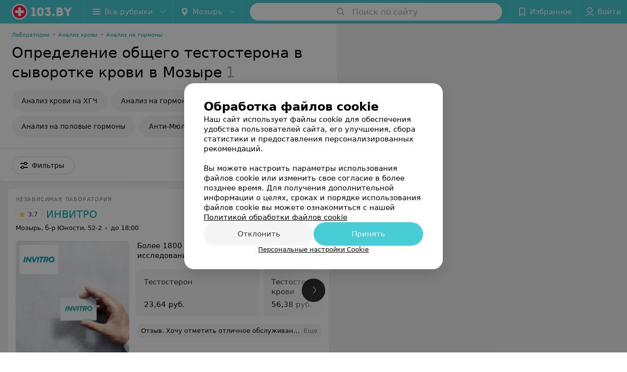

--- FILE ---
content_type: text/html; charset=utf-8
request_url: https://www.103.by/list/urologiya-opredelenije-obshhego-testosterona-v-syvorotke-krovi/mozyry/
body_size: 9938
content:
<!DOCTYPE html><html lang="ru"><head><title id="title">Определение общего тестостерона в сыворотке крови в Мозыре – цены, отзывы</title><meta name="viewport" content="width=device-width, height=device-height, initial-scale=1.0, user-scalable=0, maximum-scale=1.0"><meta name="format-detection" content="telephone=no"><link rel="shortcut icon" href="https://static2.103.by/common/images/favicons/favicon.ico"><link rel="icon" sizes="16x16 32x32 64x64" href="https://static2.103.by/common/images/favicons/favicon.ico"><link rel="apple-touch-icon" sizes="120x120" href="https://static2.103.by/common/images/favicons/favicon-120.png"><link rel="icon" type="image/png" sizes="16x16" href="https://static2.103.by/common/images/favicons/favicon-16.png"><meta name="msapplication-TileImage" content="undefined"><meta name="msapplication-square70x70logo" content="https://static2.103.by/common/images/favicons/favicon-70.png"><meta name="msapplication-square150x150logo" content="https://static2.103.by/common/images/favicons/favicon-150.png"><meta name="msapplication-square310x310logo" content="https://static2.103.by/common/images/favicons/favicon-310.png"><meta name="theme-color" content="#46cdd6"><meta name="yandex-verification" content="7c3606777f416af1"><meta name="google-site-verification" content="pKGZLDrn9DCu6YoS9AB4JI8Koj3OePj5NBuCnfkGhfQ"><link rel="preload stylesheet" as="style" type="text/css" href="https://static2.103.by/catalog/css/bundle.fb73933d7746fa31a9fd.css"><link rel="alternate" type="application/rss+xml" href="https://mag.103.by/news-rss-feed.xml"><link rel="canonical" href="https://www.103.by/list/urologiya-opredelenije-obshhego-testosterona-v-syvorotke-krovi/mozyry/"><meta name="keywords" id="keywords"><meta name="description" content="Определение общего тестостерона в сыворотке крови в Мозыре: сравните цены на 103.by. Отзывы клиентов, адреса заведений на карте города." id="description"><link rel="canonical" href="https://www.103.by/list/urologiya-opredelenije-obshhego-testosterona-v-syvorotke-krovi/mozyry/"><script>window.yaContextCb = window.yaContextCb || []</script><script src="https://yandex.ru/ads/system/context.js" async></script></head><body itemscope itemtype="http://schema.org/WebPage"><script>function loadSVG() {
  loadSVG.i += 1;
  if (loadSVG.i > 5) return;
  var ajax = new XMLHttpRequest();
  ajax.overrideMimeType("image/svg+xml");
  ajax.open("GET", 'https://static2.103.by/common/svg/symbol/icons.nFnJ6Eyg5s.svg', true);
  ajax.onload = function (e) {
    var div = document.createElement("div");
    div.innerHTML = ajax.responseText;
    document.body.insertBefore(div, document.body.childNodes[0]);
  }
  ajax.onerror = function() {
    loadSVG();
  }
  ajax.send();
}
loadSVG.i = 0;
</script><script>loadSVG();</script><div class="Main" id="root"><div class="Page Page--hasBanner Page--newCatalogStyle"><script type="application/ld+json">{"@context":"https://schema.org","@type":"Organization","name":"103.by","legalName":"103.by","url":"https://www.103.by","address":{"@type":"PostalAddress","addressCountry":"Республика Беларусь","addressLocality":"г. Минск","streetAddress":"улица Толбухина, 2, пом. 16","postalCode":"220012"},"contactPoint":{"@type":"ContactPoint","contactType":"customer support","telephone":"+375 291212755","email":"help@103.by","hoursAvailable":"Пн-Чт 09:00-18:00"},"sameAs":["https://www.instagram.com/103_by/","https://t.me/portal_103by","https://www.facebook.com/m103by","https://vk.com/m103by","https://www.youtube.com/@103by_media"]}</script><script type="application/ld+json">{"@context":"https://schema.org","@type":"Place"}</script><div class="Banner"><div class="Banner__vertical"><span class="Spinner" aria-hidden="true"></span><svg aria-hidden="true" class="Icon Banner__close Icon--remove-sign Icon--huge"><use xlink:href="#icon-remove-sign"></use></svg></div></div><div class="Header__wrapper"><header class="Container Header"><a class="LogoLink" href="https://www.103.by/main/mozyry/" title="logo" aria-label="logo"><svg class="Logo Logo--header" title="logo"><use xlink:href="#icon-logo"></use></svg></a><div class="Header__leftPart"><div class="Header__categories"><div class="MenuItem Header__button MenuItem--withLeftIcon MenuItem--withRightIcon MenuItem--huge" role="button"><span class="MenuItem__text"><svg aria-hidden="true" class="Icon MenuItem__icon MenuItem__icon--left Icon--hamburger"><use xlink:href="#icon-hamburger"></use></svg><span>Все рубрики</span><svg aria-hidden="true" class="Icon MenuItem__icon MenuItem__icon--right Icon--menu-down"><use xlink:href="#icon-menu-down"></use></svg></span></div></div><div class="Header__cities"><div class="DropDown Header__dropDown DropDown--tick DropDown--huge" role="select"><svg aria-hidden="true" class="Icon Icon--city"><use xlink:href="#icon-city"></use></svg><svg class="Icon Icon--menu"><use xlink:href="#icon-menu-down"></use></svg><span title="Мозырь" class="DropDown__text u-ellipsis">Мозырь</span></div></div></div><div class="SearchContainer__wrapper"><div class="SearchContainer"><div class="Search Search--outModal"><form><div class="Search__placeholder"><span class="Search__iconWrapper"><svg aria-hidden="true" class="Icon Search__icon Icon--search"><use xlink:href="#icon-search"></use></svg></span><span class="Search__placeholder--text">Поиск по сайту</span></div><div class="Search__inputWrapper"><input type="text" id="search_open" value="" class="Search__input" disabled=""/></div></form></div><div class="SearchModal Overlay--animation"><div class="SearchContent__body"><div class="SearchContent"><div class="SearchResults"><ul class="SearchResults__items"></ul></div></div></div></div></div></div><div class="Header__rightPart"><div class="HeaderButton HeaderButton--search HeaderButton--withIcon"><span class="HeaderButton__item"><span class="HeaderButton__icon"><svg aria-hidden="true" class="Icon Icon--search-header Icon--massive"><use xlink:href="#icon-search-header"></use></svg></span><span class="HeaderButton__text"></span></span></div><div class="HeaderButton HeaderButton--favotites u-hidden-small-down HeaderButton--withIcon"><a href="https://www.103.by/profile/favorites/" class="HeaderButton__item"><span class="HeaderButton__icon"><svg aria-hidden="true" class="Icon Icon--favorites-header Icon--massive"><use xlink:href="#icon-favorites-header"></use></svg></span><span class="HeaderButton__text">Избранное</span></a></div><div class="DropDown UserBar UserBar__dropdown Header__dropDown  u-hidden-small-up DropDown--tick DropDown--huge" role="select"><svg aria-hidden="true" class="Icon Icon--user-header"><use xlink:href="#icon-user-header"></use></svg><svg class="Icon Icon--menu"><use xlink:href="#icon-menu-down"></use></svg><span title="Войти" class="DropDown__text u-ellipsis">Войти</span></div><div class="HeaderButton UserBar UserBar__button  u-hidden-small-down HeaderButton--withIcon"><a href="https://www.103.by/auth/login/" class="HeaderButton__item"><span class="HeaderButton__icon"><svg aria-hidden="true" class="Icon Icon--user-header Icon--massive"><use xlink:href="#icon-user-header"></use></svg></span><span class="HeaderButton__text">Войти</span></a></div></div></header></div><div class="Container CatalogNav__container"><ol class="Breadcrumbs CatalogNav__breadcrumbs" itemType="http://schema.org/BreadcrumbList" itemscope=""><li class="Breadcrumbs__item" itemProp="itemListElement" itemscope="" itemType="http://schema.org/ListItem"><a class="Breadcrumbs__text Link Link--shade--32 Link--colored Link--primary" href="https://www.103.by/list/laboratorii-1/mozyry/" itemProp="item"><span itemProp="name">Лаборатории</span></a><meta itemProp="position" content="1"/><span class="Breadcrumbs__separator">•</span></li><li class="Breadcrumbs__item" itemProp="itemListElement" itemscope="" itemType="http://schema.org/ListItem"><a class="Breadcrumbs__text Link Link--shade--32 Link--colored Link--primary" href="https://www.103.by/list/analiz-krovi/mozyry/" itemProp="item"><span itemProp="name">Анализ крови</span></a><meta itemProp="position" content="2"/><span class="Breadcrumbs__separator">•</span></li><li class="Breadcrumbs__item" itemProp="itemListElement" itemscope="" itemType="http://schema.org/ListItem"><a class="Breadcrumbs__text Link Link--shade--32 Link--colored Link--primary" href="https://www.103.by/list/anazil-na-gormony/mozyry/" itemProp="item"><span itemProp="name">Анализ на гормоны</span></a><meta itemProp="position" content="3"/></li></ol><div style="-webkit-flex:0 1 auto;-ms-flex:0 1 auto;flex:0 1 auto;-webkit-order:0;-ms-flex-order:0;order:0" class="flexContainer flexWrap--nowrap justifyContent--space-between alignItems--center alignContent--stretch flexDirection--row alignSelf--auto CatalogNav__header"><div class="CatalogNav__title"><h1 class="CatalogNav__heading u-paddingRight--2x">Определение общего тестостерона в сыворотке крови в Мозыре</h1><span class="CatalogNav__count u-grayLightest">1</span></div></div><div class="FastLinks--scrollContainer"><div class="NowrapList ButtonToolbar FastLinks NowrapList--closed"><div class="FastLinks__item"><a href="https://www.103.by/list/analiz-na-hgch/mozyry/" class="FastLinks__button Button Button--big ">Анализ крови на ХГЧ</a></div><div class="FastLinks__item"><a class="Button FastLinks__DropDown FastLinks__button Button Button--big  Button--big" href="https://www.103.by/list/endokrynologiya-kompleksnyj-analiz-krovi-na-gormony-shhitovidnoj-zhelezy/mozyry/"><svg aria-hidden="true" class="Icon Icon--dropdownFastLink Icon--big"><use xlink:href="#icon-dropdownFastLink"></use></svg><span class="Button__text">Анализ на гормоны щитовидной железы</span></a><div class="FastLinks__DropDownList--inline"><a href="https://www.103.by/list/endokrynologiya-kompleksnyj-analiz-krovi-na-gormony-shhitovidnoj-zhelezy/mozyry/" class="FastLinks__DropDownItem FastLinks__DropDownItem--title">Анализ на гормоны щитовидной железы<svg aria-hidden="true" class="Icon FastLinks__DropDownItemButton Icon--menu-right"><use xlink:href="#icon-menu-right"></use></svg></a><a href="https://www.103.by/list/endokrynologiya-opredelenije-ttg-v-krovi/mozyry/" class="FastLinks__DropDownItem FastLinks__DropDownItem--markerType">ТТГ<svg aria-hidden="true" class="Icon FastLinks__DropDownItemButton Icon--menu-right"><use xlink:href="#icon-menu-right"></use></svg></a><a href="https://www.103.by/list/endokrynologiya-opredelenije-antitel-k-tireoglobulinu-at-tg/mozyry/" class="FastLinks__DropDownItem FastLinks__DropDownItem--markerType">АТ-ТГ<svg aria-hidden="true" class="Icon FastLinks__DropDownItemButton Icon--menu-right"><use xlink:href="#icon-menu-right"></use></svg></a><a href="https://www.103.by/list/endokrynologiya-opredelenije-antitel-k-tireoperoksidaze-at-tpo/mozyry/" class="FastLinks__DropDownItem FastLinks__DropDownItem--markerType">АТ-ТПО<svg aria-hidden="true" class="Icon FastLinks__DropDownItemButton Icon--menu-right"><use xlink:href="#icon-menu-right"></use></svg></a><a href="https://www.103.by/list/endokrynologiya-opredelenije-tireoglobulina-v-syvorotke-krovi/mozyry/" class="FastLinks__DropDownItem FastLinks__DropDownItem--markerType">Тиреоглобулин<svg aria-hidden="true" class="Icon FastLinks__DropDownItemButton Icon--menu-right"><use xlink:href="#icon-menu-right"></use></svg></a><a href="https://www.103.by/list/endokrynologiya-opredelenije-t3-v-krovi/mozyry/" class="FastLinks__DropDownItem FastLinks__DropDownItem--markerType">Т3<svg aria-hidden="true" class="Icon FastLinks__DropDownItemButton Icon--menu-right"><use xlink:href="#icon-menu-right"></use></svg></a><a href="https://www.103.by/list/endokrynologiya-opredelenije-kalycitonina-v-krovi/mozyry/" class="FastLinks__DropDownItem FastLinks__DropDownItem--markerType">Кальцитонин<svg aria-hidden="true" class="Icon FastLinks__DropDownItemButton Icon--menu-right"><use xlink:href="#icon-menu-right"></use></svg></a><a href="https://www.103.by/list/endokrynologiya-kompleksnyj-analiz-krovi-na-gormony-shhitovidnoj-zhelezy/mozyry/" class="FastLinks__DropDownItem FastLinks__DropDownItem--markerType">Комплексный анализ на гормоны щитовидной железы<svg aria-hidden="true" class="Icon FastLinks__DropDownItemButton Icon--menu-right"><use xlink:href="#icon-menu-right"></use></svg></a></div></div><div class="FastLinks__item"><a href="https://www.103.by/list/lab-tests-analiz-na-polovye-gormony/mozyry/" class="FastLinks__button Button Button--big ">Анализ на половые гормоны</a></div><div class="FastLinks__item"><a href="https://www.103.by/list/laboratorii-anti-myullerov-gormon-amg/mozyry/" class="FastLinks__button Button Button--big ">Анти-Мюллеров гормон</a></div><div class="FastLinks__item"><a href="https://www.103.by/list/endokrynologiya-opredelenije-kortizola-v-krovi/mozyry/" class="FastLinks__button Button Button--big ">Кортизол</a></div><div class="FastLinks__item"><a href="https://www.103.by/list/endokrynologiya-opredelenije-stg-v-krovi/mozyry/" class="FastLinks__button Button Button--big ">СТГ</a></div><div class="FastLinks__item"><a href="https://www.103.by/list/laboratorii-estradiol/mozyry/" class="FastLinks__button Button Button--big ">Эстрадиол</a></div><div class="FastLinks__item"><a href="https://www.103.by/list/laboratorii-prolaktin/mozyry/" class="FastLinks__button Button Button--big ">Пролактин</a></div><div class="FastLinks__item"><span href="https://www.103.by/list/urologiya-opredelenije-obshhego-testosterona-v-syvorotke-krovi/mozyry/" class="FastLinks__button Button Button--big Button--primary FastLinks__button--active ">Общий тестостерон</span></div><div class="FastLinks__item"><a href="https://www.103.by/list/laboratorii-progesteron/mozyry/" class="FastLinks__button Button Button--big ">Прогестерон</a></div><div class="FastLinks__item"><a href="https://www.103.by/list/endokrynologiya-opredelenije-kateholaminov-v-krovi/mozyry/" class="FastLinks__button Button Button--big ">Катехоламины</a></div><div class="FastLinks__item"><a href="https://www.103.by/list/lab-tests-analiz-na-serotonin/mozyry/" class="FastLinks__button Button Button--big ">Серотонин</a></div><button class="Button FastLinks__toggle FastLinks__toggleUnwrap Button--big" style="display:none"><svg aria-hidden="true" class="Icon Icon--option-filter"><use xlink:href="#icon-option-filter"></use></svg></button><button class="Button FastLinks__toggle Button--big" style="display:none"><span class="Button__text">Свернуть</span></button></div><div class="TopRubricator__DropDown TopRubricator__DropDown--big" role="select"><svg aria-hidden="true" class="Icon Icon--dropdown"><use xlink:href="#icon-dropdown"></use></svg><span class="TopRubricator__DropDown__text"></span></div></div></div><div class="FilterToolbarWrapper"><div class="FilterToolbarContainer"><div class="FilterToolbar"><div class="FilterToolbar__filters FilterToolbar--desktop"><div class="FilterToolbar__filterItem FilterToolbar__toggleMap"><button class="Button FilterToolbar__roundedButton Button--white Button--round"><svg aria-hidden="true" class="Icon Icon--location-marker"><use xlink:href="#icon-location-marker"></use></svg><span class="Button__text">Карта</span></button></div><div class="FilterToolbar__filterItem"><div class="MenuItem FilterToolbar__allFiltersButton  MenuItem--button MenuItem--withLeftIcon" role="button"><span class="MenuItem__text"><svg aria-hidden="true" class="Icon MenuItem__icon MenuItem__icon--left Icon--settings"><use xlink:href="#icon-settings"></use></svg>Фильтры</span></div></div></div></div></div></div><div class="FilterToolbar__filters-falsePanel"></div><div class=" Fab Fab--big Fab--white Fab--shadow FilterToolbar__allFiltersMap "><svg aria-hidden="true" class="Icon Icon--settings Icon--massive"><use xlink:href="#icon-settings"></use></svg></div><div class="flexContainer flexWrap--nowrap justifyContent--flex-start alignItems--flex-start alignContent--stretch flexDirection--row Content" id="Content"><main class="MainContent"><div><div class="MainContent__paper MainContent__default"><div class="PlaceListWrapper"><div class="PlaceList --isOnlyPage"><div class="PlaceList__itemWrapper--content"><div data-index="0"></div><div class="PlaceList__itemWrapper"><div class="Place PlaceDefault body-1 --extended --hasImage --hasNoSlider --hasContactsButton --rounded --hasGallery"><a href="https://invitro-30.103.by/rubric/laboratorii/?referrer_rubric_id=10160083" target="_blank" class="Place__wholeLink"></a><div class="Place__contentWrapper"><div class="Place__type Place__type--top">Независимая лаборатория</div><div class="Place__contentFluid"><a class="Place__imageBox" href="https://invitro-30.103.by/rubric/laboratorii/?referrer_rubric_id=10160083" target="_blank"><picture><source media="(max-width: 479px)" srcSet="https://ms1.103.by/images/79e0030aab125579398fea0f590f2805/thumb/w=447,h=168,q=80/catalog_place_photo_default/90/9f/3c/909f3c7954af4fd0bfd5f2b644206a3a.jpg, https://ms1.103.by/images/f35a74f4d8598b72d783c467344e2f64/thumb/w=894,h=336,q=34/catalog_place_photo_default/90/9f/3c/909f3c7954af4fd0bfd5f2b644206a3a.jpg 2x"/><img class="Place__image" src="https://ms1.103.by/images/77452d325e6df5d19b75e634cde0f9f6/thumb/w=182,h=182,q=80/catalog_place_photo_default/90/9f/3c/909f3c7954af4fd0bfd5f2b644206a3a.jpg" srcSet="https://ms1.103.by/images/b3a7324ecb06ab189ad0b277d1de94f6/thumb/w=364,h=364,q=34/catalog_place_photo_default/90/9f/3c/909f3c7954af4fd0bfd5f2b644206a3a.jpg 2x" title="ИНВИТРО"/></picture><img class="Place__logoImage" src="https://ms1.103.by/images/2bf6b96d5961e308ac8153533a4c9592/resize/w=168,h=168,q=80/place_logo/39/62/0b/39620b522da127dfde7e427f2cbdf5ff.jpg" style="width:75px"/></a></div><div class="Place__header --right"><div class="Place__headerContent"><div class="Place__titleWrapper"><div class="Place__mainTitle"><a class="Place__rating" href="https://invitro-30.103.by/rubric/laboratorii/?referrer_rubric_id=10160083#reviews" target="_blank"><span class="StarRating StarRating--placeRating "><span class="StarRating__star"><svg aria-hidden="true" class="Icon Icon--gray Icon--star"><use xlink:href="#icon-star"></use></svg><span class="fill" style="width:74%"><svg aria-hidden="true" class="Icon Icon--yellow Icon--star"><use xlink:href="#icon-star"></use></svg></span></span><span>3.7</span></span></a><a class="Place__headerLink Place__title
                Link" href="https://invitro-30.103.by/rubric/laboratorii/?referrer_rubric_id=10160083" target="_blank" title="ИНВИТРО" data-text="ИНВИТРО">ИНВИТРО</a></div></div><div class="Panel Place__content Place__content--address"><div class="Place__content-inner"><div class="Place__meta"><span class="Place__address Place__contentSub Place__address--clickable Place__address--hasNotDistance Link"><span class="Place__addressText">Мозырь, б-р Юности, 52-2</span></span><span class="Place__time Place__contentSub Place__time--clickable Link" title="Открыто"><span class="Place__timeWrapper"><span class="TimeMarker Place__timeMarker h6 TimeMarker--opened"></span>до 18:00</span></span></div></div></div></div></div><div class="Place__contentStatic"><div class="Place__description h6 small">Более 1800 видов лабораторных исследований</div><div class="Panel Place__content Place__content--offers"><div class="Place__content-inner"><div class="PlacePrices --redesign"><div class="PlacePrices__listWrapper"><div class="PlacePrices__list"><div class="PlacePrices__itemWrapper"><a class="PlacePrices__item" href="https://invitro-30.103.by/rubric/laboratorii/?referrer_rubric_id=10160083#offers" target="_blank" title="Тестостерон"><span class="PlacePrices__itemTitle Body-1 small">Тестостерон</span><div class="PlacePrices__itemTextWrapper"><span class="PlacePrices__itemText">23,64 руб.</span></div></a></div><div class="PlacePrices__itemWrapper"><a class="PlacePrices__item" href="https://invitro-30.103.by/rubric/laboratorii/?referrer_rubric_id=10160083#offers" target="_blank" title="Тестостерон общий в крови"><span class="PlacePrices__itemTitle Body-1 small">Тестостерон общий в крови</span><div class="PlacePrices__itemTextWrapper"><span class="PlacePrices__itemText">56,38 руб.</span></div></a></div><div class="PlacePrices__itemWrapper PlacePrices__itemWrapper--all"><a class="PlacePrices__item PlacePrices__item--all" href="https://invitro-30.103.by/rubric/laboratorii/?referrer_rubric_id=10160083#offers" target="_blank"><span>Все цены</span><svg aria-hidden="true" class="Icon Icon--swipe-gallery-arrow-catalog"><use xlink:href="#icon-swipe-gallery-arrow-catalog"></use></svg></a></div></div></div><div class="PlacePrices__control PlacePrices__control--prev "><button class="Fab Fab--huge Fab--black"><svg aria-hidden="true" class="Icon Icon--swipe-gallery-arrow"><use xlink:href="#icon-swipe-gallery-arrow"></use></svg></button></div><div class="PlacePrices__control PlacePrices__control--next "><button class="Fab Fab--huge Fab--black"><svg aria-hidden="true" class="Icon Icon--swipe-gallery-arrow"><use xlink:href="#icon-swipe-gallery-arrow"></use></svg></button></div></div></div></div><div><div class="Place__review"><div class="Place__reviewMsg"><span class="Place__reviewLabel">Отзыв<!-- -->.</span> <!-- -->Хочу отметить отличное обслуживание и вежливость персонала в лаборатории &quot;Инвитро&quot; в г. Мозырь( Бульвар Юности 52), не раз пользовалась услугами этой лаборатории и всегда восхищалась отношению персонала к клиентам. Огромное спасибо за ваш труд.<!-- --> <div class="Place__reviewWholeMask"></div></div><span class="Place__reviewToggle Link"><span>Еще</span></span></div></div></div><div class="Place__buttons"><div class="Place__buttonsList"><a class="Button Place__showContacts Button--big Button--primary Button--rounded" role="button" target="CatalogButton"><span class="Button__iconWrapper"><svg aria-hidden="true" class="Icon Icon--earphone"><use xlink:href="#icon-earphone"></use></svg></span></a><button class="Button Button--big Button--yellow Button--shadow Button--rounded" title="Задать вопрос" target="CatalogButton" rel="nofollow noopener"><span class="Button__text">Задать вопрос</span></button><button class="Button PlaceButton___favorite --hiddenTitle Button--big Button--rounded" target="CatalogButton"><svg aria-hidden="true" class="Icon Icon--favorites"><use xlink:href="#icon-favorites"></use></svg></button><a class="Button Button--big Button--rounded" href="https://invitro-30.103.by#reviews" target="CatalogButton" rel="nofollow noopener"><span class="Button__text">Отзывы<sup class="Button__sup">806</sup></span></a><a class="Button Button--big Button--rounded" href="https://invitro-30.103.by/contacts/mozyry/" title="Все адреса" target="CatalogButton" rel="nofollow noopener"><span class="Button__text">Все адреса</span></a><a class="Button Button--big Button--rounded" href="https://invitro-30.103.by/pricing/#content" title="Все цены" target="CatalogButton" rel="nofollow noopener"><span class="Button__text">Все цены</span></a></div></div></div></div></div></div></div><div></div></div></div><div class="Panel Panel--big SectionInfo Container"><div class="AddCompanyImg"><div></div><div></div></div></div></div></main></div><div></div><div class="FilterSidebar Paper"><div class="FilterSidebar__header"><div class="FilterSidebar__title">Все фильтры</div><div class="TouchIcon FilterSidebar__close"><svg aria-hidden="true" class="Icon Icon--close Icon--huge"><use xlink:href="#icon-close"></use></svg></div></div><div class="FilterSidebar__content"><div class="FilterSidebar__item --itemSelect"><div class="FilterSidebar__itemTitle">Время работы</div><div class="Select FilterSidebar__select" role="select"><svg class="Icon Icon--menu"><use xlink:href="#icon-menu-down"></use></svg><span title="Не выбрано" class="Select__text">Не выбрано</span></div></div><div class="FilterSidebar__item"><label class="ToggleSwitch__label FilterSidebar__toggleSwitch  --disabled"><span class="ToggleSwitch"><input type="checkbox" class="ToggleSwitch__input"/><span class="ToggleSwitch__slider"></span></span><span class="ToggleSwitch__text">Поиск по карте</span></label></div></div><div class="FilterSidebar__buttons animated"><button class="Button Button--huge Button--flat"><svg aria-hidden="true" class="Icon Icon--close"><use xlink:href="#icon-close"></use></svg><span class="Button__text">Сбросить</span></button><button class="Button Button--huge Button--primary Button--flat"><span class="Button__text">Показать<!-- --> <!-- -->1</span></button></div></div><footer class="Footer"><div class="Footer__inner"><div class="FooterLine Container FooterLine--center FooterLine--gray FooterLine--addCompany"><span class="FooterLine__control FooterLine__item"><span><!--noindex--></span><a class="Button AddCompanyButton" href="https://info.103.by/add_company?utm_source=knopka_footer&amp;utm_medium=103.by&amp;utm_campaign=new_company" rel="nofollow" target="_blank"><span class="Button__iconWrapper"><svg aria-hidden="true" class="Icon Icon--plus Icon--massive"><use xlink:href="#icon-plus"></use></svg></span><span class="Button__text">Добавить компанию</span></a><span><!--/noindex--></span></span><span class="FooterLine__control FooterLine__item"><span><!--noindex--></span><a class="Button AddCompanyButton" href="https://info.103.by/add_doctor/?utm_source=knopka_footer&amp;utm_medium=103.by&amp;utm_campaign=add_doctor" rel="nofollow" target="_blank"><span class="Button__iconWrapper"><svg aria-hidden="true" class="Icon Icon--plus Icon--massive"><use xlink:href="#icon-plus"></use></svg></span><span class="Button__text">Добавить специалиста</span></a><span><!--/noindex--></span></span><span class="FooterLine__control FooterLine__item"><span><!--noindex--></span><a class="Button AddCompanyButton" href="https://info.103.by/apteka/?utm_source=knopka_footer&amp;utm_medium=103.by&amp;utm_campaign=add_apteka" rel="nofollow" target="_blank"><span class="Button__iconWrapper"><svg aria-hidden="true" class="Icon Icon--plus Icon--massive"><use xlink:href="#icon-plus"></use></svg></span><span class="Button__text">Добавить аптеку</span></a><span><!--/noindex--></span></span></div><div class="FooterLine Container FooterLine--main"><div class="FooterLine__logo"><a class="LogoLink" href="https://www.103.by/main/mozyry/" title="logo" aria-label="logo"><svg class="Logo Logo--primary Logo--colored Footer__logo" title="logo"><use xlink:href="#icon-logo"></use></svg></a><div class="List FooterLine__social FooterLine__item List--small List--horizontal List--compact"><div class="List__item"><a class="SocialIcon --instagram" href="https://www.instagram.com/103_by/" title="instagram" aria-label="instagram"><img class="Image Image--loading SocialIcon__gray" src="" srcSet="" data-src="https://static2.103.by/common/images/f_instagram.svg" alt="instagram"/><img class="Image Image--loading SocialIcon__colored" src="" srcSet="" data-src="https://static2.103.by/common/images/f_instagram-color.png" alt="instagram"/></a></div><div class="List__item"><a class="SocialIcon --telegram" href="https://t.me/portal_103by" title="telegram" aria-label="telegram"><img class="Image Image--loading SocialIcon__gray" src="" srcSet="" data-src="https://static2.103.by/common/images/f_telegram.svg" alt="telegram"/><img class="Image Image--loading SocialIcon__colored" src="" srcSet="" data-src="https://static2.103.by/common/images/f_telegram-color.svg" alt="telegram"/></a></div><div class="List__item"><a class="SocialIcon --facebook" href="https://www.facebook.com/m103by" title="facebook" aria-label="facebook"><img class="Image Image--loading SocialIcon__gray" src="" srcSet="" data-src="https://static2.103.by/common/images/f_facebook.svg" alt="facebook"/><img class="Image Image--loading SocialIcon__colored" src="" srcSet="" data-src="https://static2.103.by/common/images/f_facebook-color.svg" alt="facebook"/></a></div><div class="List__item"><a class="SocialIcon --vk" href="https://vk.com/m103by" title="вконтакте" aria-label="вконтакте"><img class="Image Image--loading SocialIcon__gray" src="" srcSet="" data-src="https://static2.103.by/common/images/f_vk.svg" alt="vk"/><img class="Image Image--loading SocialIcon__colored" src="" srcSet="" data-src="https://static2.103.by/common/images/f_vk-color.svg" alt="vk"/></a></div><div class="List__item"><a class="SocialIcon --youtube" href="https://www.youtube.com/@103by_media" title="youtube" aria-label="youtube"><img class="Image Image--loading SocialIcon__gray" src="" srcSet="" data-src="https://static2.103.by/common/images/f_youtube.svg" alt="youtube"/><img class="Image Image--loading SocialIcon__colored" src="" srcSet="" data-src="https://static2.103.by/common/images/f_youtube-color.svg" alt="youtube"/></a></div></div></div><div class="FooterLine--box"><ul class="List FooterLine__list FooterLine__list--horizontal FooterLine__item List--small List--horizontal List--compact"><div class="List__item"><a class="Link Link--fadein FooterLink Link--shade-80" href="https://mag.103.by/editor/news/76743-o-projekte-103-by/?utm_source=link_footer&amp;utm_medium=103.by&amp;utm_campaign=about" target="_blank">О проекте</a></div><div class="List__item"><a class="Link Link--fadein FooterLink Link--shade-80" href="https://mag.103.by/editor/news/?utm_source=link_footer&amp;utm_medium=103.by&amp;utm_campaign=project-news" target="_blank">Новости проекта</a></div><div class="List__item"><a class="Link Link--fadein FooterLink Link--shade-80" href="https://info.103.by/ad/?utm_source=link_footer&amp;utm_medium=103.by&amp;utm_campaign=new_company" target="_blank">Размещение рекламы</a></div><div class="List__item"><a class="Link Link--fadein FooterLink Link--shade-80" href="http://103.partners/?utm_source=link_footer&amp;utm_medium=103.by&amp;utm_campaign=partners" rel="nofollow">Медицинский маркетинг</a></div><div class="List__item"><a class="Link Link--fadein FooterLink Link--shade-80" href="https://about.103.by/upload/public-contract.pdf" target="_blank" rel="nofollow">Публичный договор</a></div><div class="List__item"><a class="Link Link--fadein FooterLink Link--shade-80" href="https://mag.103.by/editor/information/108013-polyzovatelyskoje-soglashenije-servisov-103-by/?utm_source=link_footer&amp;utm_medium=103.by&amp;utm_campaign=user_agreement" target="_blank">Пользовательское соглашение</a></div><div class="List__item"><a class="Link Link--fadein FooterLink Link--shade-80" href="https://mag.103.by/editor/payment/49663-sposoby-oplaty/?utm_source=link_footer&amp;utm_medium=103.by&amp;utm_campaign=oplata" target="_blank">Способы оплаты</a></div><div class="List__item"><a class="Link Link--fadein FooterLink Link--shade-80" href="https://www.artox.com/?utm_source=link_footer&amp;utm_medium=103.by&amp;utm_campaign=artox" target="_blank" rel="nofollow">Вакансии</a></div><div class="List__item"><a class="Link Link--fadein FooterLink Link--shade-80" href="https://mag.103.by/editor/news/80303-partnery/?utm_source=link_footer&amp;utm_medium=103.by&amp;utm_campaign=partnery">Партнеры</a></div><div class="List__item"><a class="Link Link--fadein FooterLink FooterLink--color" href="https://info.103.by/form">Написать руководителю 103.by</a></div><div class="List__item"><a class="Link Link--fadein FooterLink Link--shade-80" href="https://info.103.by/user_support" target="_blank">Написать в поддержку</a></div><div class="List__item"><a class="Link Link--fadein FooterLink Link--shade-80">Персональные настройки cookie</a></div><div class="List__item"><a class="Link Link--fadein FooterLink Link--shade-80" href="https://mag.103.by/editor/information/108353-obrabotka-personalynyh-dannyh/" target="_blank">Обработка персональных данных</a></div></ul></div><div class="FooterCopyright"><small class="FooterCopyright__item FooterLine__caption Caption">© 2026 ООО «Артокс Лаб», УНП 191700409<!-- --> | 220012, Республика Беларусь, г. Минск, улица Толбухина, 2, пом. 16 | help@103.by</small><small class="FooterLine__caption Caption FooterLine__supportPhone">Служба поддержки<a class="Link FooterLink--color" href="tel:+375 291212755" target="_self"> <!-- -->+375 291212755</a></small></div></div></div></footer></div><div class="CookiesNotificationBy"><div class="CookiesNotificationBy__wrapper"><div class="CookiesNotificationBy__title">Обработка файлов cookie</div><div class="CookiesNotificationBy__text">Наш сайт использует файлы cookie для обеспечения удобства пользователей сайта, его улучшения, сбора статистики и предоставления персонализированных рекомендаций.<br/><br/>Вы можете настроить параметры использования файлов cookie или изменить свое согласие в более позднее время. Для получения дополнительной информации о целях, сроках и порядке использования файлов cookie вы можете ознакомиться с нашей<!-- --> <a class="CookiesNotificationBy__text--details" href="https://mag.103.by/editor/information/123334-politika-obrabotki-fajlov-cookie/?utm_source=103by&amp;utm_medium=pop_up_new&amp;utm_campaign=cookie" rel="noopener noreferrer" target="_blank">Политикой обработки файлов cookie</a></div><div class="CookiesNotificationBy__control"><div class="CookiesNotificationBy__control--buttons"><button class="Button Button--big Button--primary Button--rounded"><span class="Button__text">Отклонить</span></button><button class="Button Button--big Button--primary Button--rounded"><span class="Button__text">Принять</span></button></div><div class="CookiesNotificationBy__control--details">Персональные настройки Cookie</div></div></div></div></div><script src="https://www.103.by/list/urologiya-opredelenije-obshhego-testosterona-v-syvorotke-krovi/mozyry/1_iQG_k4aXD7O6.js" defer></script><script>window.dataLayer = [{"page_type":"places_catalog_page","page_description":{"rubric":{"url":"www.103.by/list/urologiya-opredelenije-obshhego-testosterona-v-syvorotke-krovi/mozyry/","id":10160083,"name":"Определение общего тестостерона в сыворотке крови","section":"Лабораторная диагностика"}}}]</script><script src="https://static2.103.by/catalog/js/bundle.fb73933d7746fa31a9fd.js" defer></script><script type="application/ld+json">{
  "@context": "https://schema.org",
  "@type": "Product",
  "name": "Определение общего тестостерона в сыворотке крови в Мозыре",
  "offers": {
    "@type": "AggregateOffer",
    "highPrice": "56.38",
    "lowPrice": "23.64",
    "offerCount": "1",
    "priceCurrency": "BYN"
  }
}</script><!-- Google Tag Manager --><script>!function (a, b, c, d, e) {
  a[d] = a[d] || [], a[d].push({ "gtm.start": (new Date).getTime(), event: "gtm.js" });
  var f = b.getElementsByTagName(c)[0], g = b.createElement(c), h = "dataLayer" != d ? "&l=" + d : "";
  g.async = !0, g.src = "//www.googletagmanager.com/gtm.js?id=" + e + h, f.parentNode.insertBefore(g, f)
}(window, document, "script", "dataLayer", "GTM-MZHSCG");</script><!-- End Google Tag Manager --><noscript><iframe src="//www.googletagmanager.com/ns.html?id=GTM-MZHSCG" height="0" width="0" style="display:none; visibility:hidden"></iframe></noscript></body></html>

--- FILE ---
content_type: application/javascript; charset=utf-8
request_url: https://www.103.by/list/urologiya-opredelenije-obshhego-testosterona-v-syvorotke-krovi/mozyry/1_iQG_k4aXD7O6.js
body_size: 19102
content:
window.__INITIAL_STATE__ = {"mobileApp":{"showIntro":0,"defaultTheme":"black","isMobileApp":false,"currentTheme":"black","visibleToolbar":true},"rubric":{"noindex":false,"info":{"id":10160083,"url":"urologiya-opredelenije-obshhego-testosterona-v-syvorotke-krovi","title":"Определение общего тестостерона в сыворотке крови","hasMap":true,"locale":"ru","section":{"id":"523","url":"lab-tests","title":"Лабораторная диагностика","hasTopBanner":null,"isShowPageSection":false},"hasBanner":true,"sectionId":523,"allSections":[523],"specialities":[235,346],"sectionBanners":[{"params":{"p1":"csjnq","p2":"fgou","puid38":"26","puid43":"1"},"isReload":true,"sectionId":523}],"showCityInTitle":true,"languageSettings":[],"reviewPlaceholder":null,"placeConnectionType":"price","showRubricFastLinks":true,"allowBannerOnCatalog":false,"personalPagePathType":"by_rubric","showRubricCitiesLinks":true,"showPersonalFooterLinks":true,"personalPagePathRubricId":"41","personalPagePathRubricUrl":"laboratorii","template":{"id":10160613,"title":"Стандартный шаблон","isMain":1,"rubricId":10160083,"imageSize":"small","showCities":true,"pageViewType":"default","specialities":[235,346],"menuBlockType":"top_rubricator","pageLogicType":"places_list_rotated","pageUrlPrefix":"list","backgroundHref":null,"rubricatorType":"icon","backgroundImage":null,"priceSheetTypes":"all","backgroundMobile":null,"isFeedUrlsShowed":false,"showCompactImage":true,"isDisplayQrButton":false,"isShowStaffRating":false,"backgroundLeftSide":null,"isShowPlacesRating":true,"showRobotsInRubric":false,"backgroundColorCode":null,"backgroundRightSide":null,"defaultSortProducts":"popularity-down","rubricatorColorCode":null,"showAsCatalogListTab":false,"defaultViewTypeProducts":"list","rubricatorTextColorCode":null,"pageSeoDefaultTemplateType":"places_list","isDisplayConsultationButton":false}},"currentFastLink":null},"showCities":true,"location":{"protocol":"https:","slashes":true,"auth":null,"host":"103.by","port":null,"hostname":"103.by","hash":null,"search":null,"query":{},"pathname":"/list/urologiya-opredelenije-obshhego-testosterona-v-syvorotke-krovi/mozyry/","path":"/list/urologiya-opredelenije-obshhego-testosterona-v-syvorotke-krovi/mozyry/","href":"https://www.103.by/list/urologiya-opredelenije-obshhego-testosterona-v-syvorotke-krovi/mozyry/","www":true,"domain":"103.by","subdomain":null,"baseURL":"https://www.103.by/list/urologiya-opredelenije-obshhego-testosterona-v-syvorotke-krovi/mozyry/","domains":["by","103"],"origin":"https://www.103.by","geo":{"city":"mozyry","cityObject":{"id":321,"title":"Мозырь","prepositionalTitle":"Мозыре","url":"mozyry","isRegional":false,"latitude":52.0529,"longitude":29.2382,"zoom":12,"rubricMaps":null,"showInSelect":true,"dateTime":"2026-01-21T13:51:26+03:00"}},"rootURL":"https://www.103.by/main/mozyry/","params":{"rubric":"urologiya-opredelenije-obshhego-testosterona-v-syvorotke-krovi","city":"mozyry","template":"list","controller":"list"}},"fastLinks":[],"contactsPopup":{"id":null,"open":false,"launchedFrom":null,"success":false,"worktime":[],"contacts":[],"inNetwork":false,"placesCount":0,"phones":[],"opening_info":{},"address":{}},"offersPopup":{"offers":[],"buttons":[],"phones":[],"onShowContactsPopup":null,"onBookingClick":null,"showNumberPlace":null,"onPageRedirect":null,"url":"","placeUrl":"","href":""},"breadcrumbs":[{"href":null,"text":"Лабораторная диагностика","isNativeLink":false},{"href":null,"text":"Определение общего тестостерона в сыворотке крови в Мозыре","isNativeLink":false}],"pagination":{"start":1,"end":false},"listBanners":[{"id":7765,"params":{"p1":"csjnj","p2":"y","puid38":"26"},"status":true,"adaptive":["desktop"],"phoneWidth":768,"containerId":"164421875364726943","placementId":null,"showForPage":"all","tabletWidth":1000,"reloadsCount":null,"isAutoReloads":false,"reloadsInterval":null,"insertAfterPosition":5,"data":{"bt":52}},{"id":7764,"params":{"p1":"csjnm","p2":"fork","puid38":"26"},"status":true,"adaptive":["tablet","phone"],"phoneWidth":768,"containerId":"164421882787755931","placementId":null,"showForPage":"all","tabletWidth":1000,"reloadsCount":null,"isAutoReloads":false,"reloadsInterval":null,"insertAfterPosition":5,"data":{"bt":52}},{"id":7762,"params":{"p1":"csjng","p2":"fork","puid38":"26","puid43":"1"},"status":true,"adaptive":["tablet","phone"],"phoneWidth":768,"containerId":"16442186697119553","placementId":null,"showForPage":"all","tabletWidth":1000,"reloadsCount":null,"isAutoReloads":false,"reloadsInterval":null,"insertAfterPosition":3,"data":{"bt":52}}],"categoriesMenu":{"categories":[],"open":false,"pageIndex":-1,"menuLabel":"Все рубрики","selectedIndex":-1},"filters":{"filters":[{"id":2,"title":"Время работы","type":"worktime","showInFastLinks":false,"showedOptionsCount":5,"options":[{"id":"0","value":"круглосуточно","checked":false},{"id":"now","value":"работает сейчас","checked":false},{"id":"today","value":"работает сегодня","checked":false},{"id":"6","value":"с 6:00","checked":false},{"id":"7","value":"с 7:00","checked":false},{"id":"8","value":"с 8:00","checked":false},{"id":"-23","value":"до 23:00","checked":false},{"id":"-24","value":"до 24:00","checked":false},{"id":"-1","value":"до 01:00","checked":false},{"id":"-2","value":"до 02:00","checked":false},{"id":"-3","value":"до 03:00","checked":false}],"isVisible":true,"hasChecked":false},{"id":0,"type":"map","title":"Поиск по карте","isVisible":true,"options":[{"id":"on","value":"on"},{"id":"off","value":"off"}]}],"selected":[],"sorting":[],"showedFiltersCount":0,"nearbyPlacesFilter":{"isPending":false,"checked":false},"viewType":[]},"banner":{"included":true,"isOpened":true},"footer":[],"cities":[{"id":1,"title":"Минск","prepositionalTitle":"Минске","url":"minsk","isRegional":true,"latitude":53.9045,"longitude":27.5615,"zoom":11,"rubricMaps":null,"showInSelect":true,"dateTime":"2026-01-21T13:51:26+03:00","isActive":false},{"id":5,"title":"Брест","prepositionalTitle":"Бресте","url":"brest","isRegional":true,"latitude":52.1014,"longitude":23.6936,"zoom":12,"rubricMaps":null,"showInSelect":true,"dateTime":"2026-01-21T13:51:26+03:00","isActive":false},{"id":4,"title":"Витебск","prepositionalTitle":"Витебске","url":"vitebsk","isRegional":true,"latitude":55.1862,"longitude":30.2155,"zoom":12,"rubricMaps":null,"showInSelect":true,"dateTime":"2026-01-21T13:51:26+03:00","isActive":false},{"id":2,"title":"Гомель","prepositionalTitle":"Гомеле","url":"gomel","isRegional":true,"latitude":52.4205,"longitude":31.0305,"zoom":11,"rubricMaps":null,"showInSelect":true,"dateTime":"2026-01-21T13:51:26+03:00","isActive":false},{"id":3,"title":"Гродно","prepositionalTitle":"Гродно","url":"grodno","isRegional":true,"latitude":53.6739,"longitude":23.8277,"zoom":13,"rubricMaps":null,"showInSelect":true,"dateTime":"2026-01-21T13:51:26+03:00","isActive":false},{"id":6,"title":"Могилев","prepositionalTitle":"Могилеве","url":"mogilev","isRegional":true,"latitude":53.8715,"longitude":30.3217,"zoom":11,"rubricMaps":null,"showInSelect":true,"dateTime":"2026-01-21T13:51:26+03:00","isActive":false},{"id":251,"title":"Барановичи","prepositionalTitle":"Барановичах","url":"baranovichi","isRegional":false,"latitude":53.1313,"longitude":26.0174,"zoom":13,"rubricMaps":null,"showInSelect":true,"dateTime":"2026-01-21T13:51:26+03:00","isActive":false},{"id":379,"title":"Бобруйск","prepositionalTitle":"Бобруйске","url":"bobrujsk","isRegional":false,"latitude":53.1446,"longitude":29.2214,"zoom":12,"rubricMaps":null,"showInSelect":true,"dateTime":"2026-01-21T13:51:26+03:00","isActive":false},{"id":352,"title":"Борисов","prepositionalTitle":"Борисове","url":"borisov","isRegional":false,"latitude":54.2362,"longitude":28.5074,"zoom":12,"rubricMaps":null,"showInSelect":true,"dateTime":"2026-01-21T13:51:26+03:00","isActive":false},{"id":332,"title":"Волковыск","prepositionalTitle":"Волковыске","url":"volkovysk","isRegional":false,"latitude":53.1476,"longitude":24.4391,"zoom":13,"rubricMaps":null,"showInSelect":true,"dateTime":"2026-01-21T13:51:26+03:00","isActive":false},{"id":354,"title":"Воложин","prepositionalTitle":"Воложине","url":"volozhin","isRegional":false,"latitude":54.0882,"longitude":26.5255,"zoom":14,"rubricMaps":null,"showInSelect":true,"dateTime":"2026-01-21T13:51:26+03:00","isActive":false},{"id":15789603,"title":"Вся Беларусь","prepositionalTitle":"Беларуси","url":"belarus","isRegional":false,"latitude":53.5349,"longitude":28.0411,"zoom":7,"rubricMaps":null,"showInSelect":true,"dateTime":"2026-01-21T13:51:26+03:00","isActive":false},{"id":316,"title":"Жлобин","prepositionalTitle":"Жлобине","url":"zhlobin","isRegional":false,"latitude":52.8946,"longitude":30.0255,"zoom":13,"rubricMaps":null,"showInSelect":true,"dateTime":"2026-01-21T13:51:26+03:00","isActive":false},{"id":357,"title":"Жодино","prepositionalTitle":"Жодино","url":"zhodino","isRegional":false,"latitude":54.1022,"longitude":28.3219,"zoom":12,"rubricMaps":null,"showInSelect":true,"dateTime":"2026-01-21T13:51:26+03:00","isActive":false},{"id":265,"title":"Кобрин","prepositionalTitle":"Кобрине","url":"kobrin","isRegional":false,"latitude":52.2141,"longitude":24.3582,"zoom":12,"rubricMaps":null,"showInSelect":true,"dateTime":"2026-01-21T13:51:26+03:00","isActive":false},{"id":15789547,"title":"Лесной пос.","prepositionalTitle":"Лесной пос.","url":"lesnoy","isRegional":false,"latitude":54.0003,"longitude":27.6732,"zoom":12,"rubricMaps":null,"showInSelect":true,"dateTime":"2026-01-21T13:51:26+03:00","isActive":false},{"id":340,"title":"Лида","prepositionalTitle":"Лиде","url":"lida","isRegional":false,"latitude":53.904,"longitude":25.2965,"zoom":12,"rubricMaps":null,"showInSelect":true,"dateTime":"2026-01-21T13:51:26+03:00","isActive":false},{"id":364,"title":"Логойск","prepositionalTitle":"Логойске","url":"logojsk","isRegional":false,"latitude":54.2084,"longitude":27.8522,"zoom":13,"rubricMaps":null,"showInSelect":true,"dateTime":"2026-01-21T13:51:26+03:00","isActive":false},{"id":321,"title":"Мозырь","prepositionalTitle":"Мозыре","url":"mozyry","isRegional":false,"latitude":52.0529,"longitude":29.2382,"zoom":12,"rubricMaps":null,"showInSelect":true,"dateTime":"2026-01-21T13:51:26+03:00","isActive":true},{"id":367,"title":"Молодечно","prepositionalTitle":"Молодечно","url":"molodechno","isRegional":false,"latitude":54.3105,"longitude":26.8554,"zoom":13,"rubricMaps":null,"showInSelect":true,"dateTime":"2026-01-21T13:51:26+03:00","isActive":false},{"id":369,"title":"Несвиж","prepositionalTitle":"Несвиже","url":"nesvizh","isRegional":false,"latitude":53.2226,"longitude":26.6766,"zoom":13,"rubricMaps":null,"showInSelect":true,"dateTime":"2026-01-21T13:51:26+03:00","isActive":false},{"id":342,"title":"Новогрудок","prepositionalTitle":"Новогрудке","url":"novogrudok","isRegional":false,"latitude":53.5977,"longitude":25.8244,"zoom":13,"rubricMaps":null,"showInSelect":true,"dateTime":"2026-01-21T13:51:26+03:00","isActive":false},{"id":293,"title":"Новополоцк","prepositionalTitle":"Новополоцке","url":"novopolock","isRegional":false,"latitude":55.5273,"longitude":28.6015,"zoom":12,"rubricMaps":null,"showInSelect":true,"dateTime":"2026-01-21T13:51:26+03:00","isActive":false},{"id":294,"title":"Орша","prepositionalTitle":"Орше","url":"orsha","isRegional":false,"latitude":54.523,"longitude":30.4262,"zoom":13,"rubricMaps":null,"showInSelect":true,"dateTime":"2026-01-21T13:51:26+03:00","isActive":false},{"id":366,"title":"Пинск","prepositionalTitle":"Пинске","url":"pinsk","isRegional":false,"latitude":52.1408,"longitude":26.0712,"zoom":12,"rubricMaps":null,"showInSelect":true,"dateTime":"2026-01-21T13:51:26+03:00","isActive":false},{"id":295,"title":"Полоцк","prepositionalTitle":"Полоцке","url":"polock","isRegional":false,"latitude":55.4947,"longitude":28.7585,"zoom":12,"rubricMaps":null,"showInSelect":true,"dateTime":"2026-01-21T13:51:26+03:00","isActive":false},{"id":327,"title":"Светлогорск","prepositionalTitle":"Светлогорске","url":"svetlogorsk","isRegional":false,"latitude":52.6267,"longitude":29.749,"zoom":12,"rubricMaps":null,"showInSelect":true,"dateTime":"2026-01-21T13:51:26+03:00","isActive":false},{"id":370,"title":"Слуцк","prepositionalTitle":"Слуцке","url":"sluck","isRegional":false,"latitude":53.021,"longitude":27.554,"zoom":12,"rubricMaps":null,"showInSelect":true,"dateTime":"2026-01-21T13:51:26+03:00","isActive":false},{"id":372,"title":"Солигорск","prepositionalTitle":"Солигорске","url":"soligorsk","isRegional":false,"latitude":52.7899,"longitude":27.5224,"zoom":13,"rubricMaps":null,"showInSelect":true,"dateTime":"2026-01-21T13:51:26+03:00","isActive":false}],"places":{"items":[{"id":10270913,"type":"default","text_type":"Независимая лаборатория","title":"ИНВИТРО","short_title":"ИНВИТРО","short_description":null,"url":"invitro-30","state":"paid","is_enable_comments":true,"network":{"id":100000225,"title":"ИНВИТРО"},"view_info":{"type":"premium","image":null,"imageResource":{"path":"/90/9f/3c","width":800,"entity":"catalog_place_photo_default","height":800,"server":"ms1","filename":"909f3c7954af4fd0bfd5f2b644206a3a.jpg"},"description":"Более 1800 видов лабораторных исследований","default_page":"https://invitro-30.103.by/rubric/laboratorii/?referrer_rubric_id=10160083"},"address":{"floor":null,"office":null,"street":"б-р Юности","building":"52-2","description":null,"city":{"id":321,"type":"city","zoom":"12","title":"Мозырь","latitude":"52.0529","longitude":"29.2382","isRegional":null,"showInSelect":"1","transcription":"mozyry","prepositionalTitle":"Мозыре"},"market":null,"count_addresses":58,"linked_place_id":null,"hideCity":false,"officeType":null},"opening_info":{"is_open":true,"worktimes":null,"description":"до 18:00"},"adv_message":null,"buttons":[{"id":420303,"type":"companyMessage","title":"Задать вопрос","enableNofollow":false,"url":null,"data":{"formId":1063,"href":null}},{"type":"favorites","title":"В избранное"},{"id":379633,"type":"reviews","title":"Отзывы","enableNofollow":false,"url":"https://invitro-30.103.by#reviews","reviewsCount":806},{"type":"contacts","title":"Все адреса"},{"type":"pricing","title":"Все цены"}],"delivery_services":null,"props":[],"phone_count":2,"driveway":{"id":10284473,"coords":[52.03,29.21],"showMap":true,"title":"ИНВИТРО"},"phones":[{"id":"138793","sort_order":"1","description":"","type":"default","hideCountryCode":false,"countryCode":"375","phoneCode":"17","phoneNumber":"2787807"},{"id":"138803","sort_order":"2","description":"","type":"default","hideCountryCode":false,"countryCode":"375","phoneCode":"","phoneNumber":"7807"}],"logo":{"imageResource":{"path":"/39/62/0b","width":576,"entity":"place_logo","height":432,"server":"ms1","filename":"39620b522da127dfde7e427f2cbdf5ff.jpg"},"url":"https://ms1.103.by/images/2bf6b96d5961e308ac8153533a4c9592/resize/w=168,h=168,q=80/place_logo/39/62/0b/39620b522da127dfde7e427f2cbdf5ff.jpg","ratio":1.3333333333333333,"width":75},"forms":[{"id":1063,"buttonTitle":"Задать вопрос","type":"metering"}],"staff":[],"integrations":[],"galleries":[],"integrations_with_services":null,"review":{"text":"Хочу отметить отличное обслуживание и вежливость персонала в лаборатории \"Инвитро\" в г. Мозырь( Бульвар Юности 52), не раз пользовалась услугами этой лаборатории и всегда восхищалась отношению персонала к клиентам. Огромное спасибо за ваш труд.","reviewsCount":805},"reviewsCount":805,"photo_slider":[],"exist_offers":2,"placeRating":3.7,"offers":[{"id":1436508,"place_id":10270913,"title":"Тестостерон","description":"Testosterone","category_id":244344,"url":null,"sheet_id":6345,"category_sort_order":1,"status":true,"photos":[],"categories":{"data":[{"id":244344,"title":"Оценка андрогенного статуса","parent_id":244329,"main_rubric_id":41,"description":""},{"id":244329,"title":"Гормоны","parent_id":null,"main_rubric_id":41,"description":""}]},"integrations":{"data":[]},"booking_form":{"data":{"place_id":10270913,"is_show_record_form":true}},"online_consultation":{"data":{"is_online_consultation":false}},"interval_info":{"data":{"is_interval_exists":false}},"priceWithDiscount":null,"isIntervalExists":false,"currencyShortTitle":"BYN","price":23.64,"priceText":"23,64 руб.","discountPriceText":null,"discount":null,"discountDateEnd":null,"isSameDomain":true,"pricingURL":"https://invitro-30.103.by/pricing/6345/244344/#offersContent","prefix":null,"symbol":"руб.","priceTextWithoutPrecision":"23,64 руб.","discountPriceTextWithoutPrecision":null,"isOnlineConsultation":false},{"id":1774383,"place_id":10270913,"title":"Тестостерон общий в крови","description":"ВЭЖХ-МС/МС","category_id":266607,"url":null,"sheet_id":6345,"category_sort_order":3,"status":true,"photos":[],"categories":{"data":[{"id":266607,"title":"Стероидные гормоны","parent_id":244329,"main_rubric_id":41,"description":""},{"id":244329,"title":"Гормоны","parent_id":null,"main_rubric_id":41,"description":""}]},"integrations":{"data":[]},"booking_form":{"data":{"place_id":10270913,"is_show_record_form":true}},"online_consultation":{"data":{"is_online_consultation":false}},"interval_info":{"data":{"is_interval_exists":false}},"priceWithDiscount":null,"isIntervalExists":false,"currencyShortTitle":"BYN","price":56.38,"priceText":"56,38 руб.","discountPriceText":null,"discount":null,"discountDateEnd":null,"isSameDomain":true,"pricingURL":"https://invitro-30.103.by/pricing/6345/266607/#offersContent","prefix":null,"symbol":"руб.","priceTextWithoutPrecision":"56,38 руб.","discountPriceTextWithoutPrecision":null,"isOnlineConsultation":false}],"delivery":{},"hasIntegrations":false,"showButtonAllAddresses":true,"shortTitle":"ИНВИТРО","inNetwork":true,"placeUrl":"https://invitro-30.103.by","isSameDomain":true,"href":"https://invitro-30.103.by/rubric/laboratorii/?referrer_rubric_id=10160083","isPS":true,"offersViewType":"default"}],"placeIds":[],"rotationCycleNumber":23910,"premiumPlacesCount":1,"count":1,"offset":0,"searchArea":{},"networks":[{"id":100000225,"title":"ИНВИТРО","group_in_listing":1,"places_by_rubrics":[{"place_id":10270913,"info":{"url":"invitro-30","type":"default","state":"paid","title":"ИНВИТРО","mapLogo":null,"network":{"id":100000225,"title":"ИНВИТРО","group_in_listing":1},"noindex":false,"language":"ru","textType":"Независимая лаборатория","inNetwork":true,"showAsAdv":true,"dateOpened":0,"shortTitle":"ИНВИТРО","squareLogo":{"path":"/88/df/45","width":432,"entity":"place_square_logo","height":432,"server":"ms1","filename":"88df4542c0d15573ed88372596d3096b.jpg"},"countReviews":805,"mainRubricId":41,"displayed_url":"Сайт","isEnableComments":true,"placeReviewCount":6,"shortDescription":null,"networkPlaceOrder":[{"city_id":"321","sort_order":"1"},{"city_id":"15789603","sort_order":"50"}],"showButtonInStore":true,"showYouOwnerBlock":false,"catalogVipApi2Filename":null,"cityPrepositionalTitle":"Мозыре","showButtonAllAddresses":true,"showFiltersPersonalCount":6,"catalogDefaultDescription":"Более 1800 видов лабораторных исследований"},"worktimes":[[{"id":98923,"day":0,"endTime":64800,"placeId":10270913,"fullTime":false,"startTime":25200,"description":"график взятия биоматериала уточняйте по телефону"}],[{"id":98923,"day":1,"endTime":64800,"placeId":10270913,"fullTime":false,"startTime":25200,"description":"график взятия биоматериала уточняйте по телефону"}],[{"id":98923,"day":2,"endTime":64800,"placeId":10270913,"fullTime":false,"startTime":25200,"description":"график взятия биоматериала уточняйте по телефону"}],[{"id":98923,"day":3,"endTime":64800,"placeId":10270913,"fullTime":false,"startTime":25200,"description":"график взятия биоматериала уточняйте по телефону"}],[{"id":98923,"day":4,"endTime":64800,"placeId":10270913,"fullTime":false,"startTime":25200,"description":"график взятия биоматериала уточняйте по телефону"}],[{"id":132823,"day":5,"endTime":50400,"placeId":10270913,"fullTime":false,"startTime":25200,"description":"график взятия биоматериала уточняйте по телефону"}]],"buttons":[{"id":420303,"url":null,"data":{"rubricsForm":{"1":1063,"2":1063,"3":1063,"4":1063,"5":1063,"6":1063,"7":1063,"14":1063,"15":1304,"16":1063,"17":1063,"18":1063,"19":1063,"21":1308,"22":1063,"25":1063,"27":1063,"28":1063,"29":1063,"30":1063,"31":1063,"32":1063,"33":1063,"34":1063,"35":1063,"36":1063,"37":1063,"38":1063,"39":1063,"41":1063,"42":1063,"43":1063,"44":1063,"45":1063,"46":1063,"47":1063,"48":1063,"49":1304,"50":1063,"51":1063,"52":1063,"53":1063,"54":1063,"55":1063,"56":1063,"57":1063,"58":1063,"59":1063,"60":1308,"61":1063,"62":1303,"63":1063,"67":1308,"68":1063,"71":1063,"72":1063,"73":1063,"74":1063,"75":1063,"80":1063,"83":1063,"88":1063,"89":1183,"91":1304,"92":1304,"94":1063,"96":1063,"97":1063,"98":1063,"100":1063,"101":1063,"103":1063,"105":1063,"106":1063,"109":1063,"110":1063,"111":1063,"112":1063,"113":1063,"114":1063,"10156305":1063,"10156308":1063,"10156310":1304,"10156312":1063,"10156313":1183,"10156315":1283,"10156316":1063,"10156317":1063,"10156319":1063,"10156320":1063,"10156322":1063,"10156323":1183,"10156324":1063,"10156332":1183,"10156333":1183,"10156335":1183,"10156340":1183,"10156341":1063,"10156342":1183,"10156344":1063,"10156345":1063,"10156354":1063,"10156355":1063,"10156356":1063,"10156364":1063,"10156366":1063,"10156369":1183,"10156375":1183,"10156381":1063,"10156384":1063,"10156414":1063,"10156436":1063,"10156583":1063,"10156723":1063,"10156793":1063,"10157253":1183,"10157263":1063,"10157313":1183,"10157853":1063,"10157863":1183,"10157873":1063,"10157883":1063,"10158153":1063,"10158173":1063,"10158183":1063,"10158203":1063,"10158523":1063,"10158633":1063,"10159453":1063,"10159543":1063,"10159573":1063,"10159583":1063,"10159593":1063,"10159603":1063,"10159613":1063,"10159623":1063,"10159633":1063,"10159643":1063,"10159803":1063,"10159893":1063,"10159913":1063,"10159923":1063,"10159963":1063,"10159973":1063,"10160013":1063,"10160083":1063,"10160093":1063,"10160153":1063,"10160183":1063,"10160283":1063,"10160483":1063,"10160683":1063,"10160753":1063,"10160843":1063,"10160923":1063,"10160933":1063,"10161103":1063,"10161203":1063,"10161213":1063,"10161223":1063,"10161233":1063,"10161243":1063,"10161253":1063,"10161273":1063,"10161303":1063,"10161343":1063,"10161373":1063,"10161393":1063,"10161473":1063,"10161493":1063,"10161533":1063,"10161573":1063,"10161583":1063,"10161593":1063,"10161603":1063,"10161633":1063,"10161693":1063,"10161733":1063,"10161743":1063,"10161793":1063,"10161803":1063,"10161833":1063,"10161853":1063,"10161893":1063,"10161903":1063,"10161993":1063,"10162013":1063,"10162033":1063,"10162063":1310,"10162073":1063,"10162153":1063,"10162523":1063,"10162773":1063,"10163063":1063,"10163613":1063,"10163693":1063,"10163753":1063,"10163863":1063,"10163893":1063,"10163953":1063,"10164143":1063,"10164153":1063,"10164193":1063,"10164253":1063,"10164293":1063,"10164353":1063,"10164373":1063,"10164383":1310,"10164403":1063,"10164423":1063,"10164443":1063,"10164483":1063,"10164493":1063,"10164653":1063,"10164683":1063,"10164703":1063,"10164733":1063,"10164743":1063,"10164753":1063,"10164903":1063,"10164913":1313,"10164973":1063,"10164993":1063,"10165043":1063,"10165053":1063,"10165093":1063,"10165163":1063,"10165233":1063,"10165373":1310,"10165383":1063,"10165413":1063,"10165453":1063,"10165473":1063,"10165503":1063,"10165513":1063,"10165573":1063,"10165583":1063,"10165773":1063,"10165853":1063,"10165873":1063,"10165913":1063,"10165923":1063,"10165933":1063,"10165943":1063,"10165953":1063,"10165963":1063,"10165973":1063,"10165983":1063,"10165993":1063,"10166003":1063,"10166013":1063,"10166023":1063,"10166043":1063,"10166103":1063,"10166183":1063,"10166283":1063,"10166313":1310,"10166343":1063,"10166353":1063,"10166403":1063,"10166433":1063,"10166453":1063,"10166603":1063,"10166623":1063,"10166633":1063,"10166683":1063,"10166723":1063,"10166733":1063,"10166833":1063,"10166973":1063,"10167003":1063,"10167013":1063,"10167023":1063,"10167043":1063,"10167053":1063,"10167063":1063,"10167073":1063,"10167083":1063,"10167093":1063,"10167113":1063,"10167123":1063,"10167133":1063,"10167143":1063,"10167163":1063,"10167183":1063,"10167253":1063,"10167453":1063,"10167513":1063,"10167543":1063,"10167553":1063,"10167573":1063,"10167603":1063,"10167633":1063,"10167723":1063,"10167733":1063,"10167753":1063,"10167783":1063,"10167793":1063,"10167803":1063,"10167833":1063,"10167893":1063,"10167903":1063,"10167913":1063,"10167923":1063,"10168103":1063,"10168263":1063,"10168333":1063,"10168393":1063,"10168633":1063,"10168643":1063,"10168663":1063,"10168673":1063,"10168743":1063,"10168773":1063,"10168823":1063,"10168853":1063,"10168873":1063,"10168963":1063,"10168993":1063,"10169163":1063,"10169213":1063,"10169273":1063,"10169283":1063,"10169363":1063,"10169543":1063,"10169603":1063,"10170193":1063,"10170283":1063,"10170353":1063,"10170363":1063,"10170423":1063,"10170463":1063,"10170483":1063,"10170493":1063,"10170523":1063,"10170613":1063,"10170683":1063,"10170733":1063,"10170753":1063,"10170763":1063,"10170783":1063,"10170803":1304,"10170823":1063,"10170883":1063,"10170893":1063,"10171063":1063,"10171073":1063,"10171083":1063,"10171123":1063,"10171173":1063,"10171243":1063,"10171283":1063,"10171293":1063,"10171313":1063,"10171653":1063,"10171873":1063,"10171883":1063,"10171893":1063,"10171903":1063,"10171953":1063,"10171963":1063,"10171973":1063,"10171983":1063,"10171993":1063,"10172023":1063,"10172043":1063,"10172063":1063,"10172073":1063,"10172083":1063,"10172093":1063,"10172103":1063,"10172133":1063,"10172143":1063,"10172163":1063,"10172173":1063,"10172283":1063,"10172343":1063,"10172433":1063,"10172953":1063,"10172963":1063,"10173103":1063,"10173173":1063,"10173213":1063,"10173263":1063,"10173353":1063,"10173373":1063,"10173513":1063,"10173523":1063,"10173543":1063,"10173603":1304,"10173733":1063,"10173793":1063,"10173963":1063,"10174163":1063,"10174183":1063,"10174223":1063,"10174233":1063,"10174273":1063,"10174313":1063,"10174343":1063,"10174363":1063,"10174383":1063,"10174393":1063,"10174633":1063,"10174643":1063,"10174683":1063,"10174693":1063,"10174723":1063,"10174743":1063,"10174753":1063,"10174773":1063,"10175113":1063,"10175293":1063,"10175313":1063,"10175323":1063,"10175333":1063,"10175353":1063,"10175363":1063,"10175373":1063,"10175383":1063,"10175393":1063,"10175403":1063,"10175413":1063,"10175423":1063,"10175433":1063,"10175443":1063,"10175453":1063,"10175463":1063,"10175473":1063,"10175483":1063,"10175493":1063,"10175503":1063,"10175513":1063,"10175523":1063,"10175583":1063,"10175593":1063,"10175713":1063,"10175753":1063,"10175773":1063,"10175783":1063,"10175973":1063,"10175983":1063,"10176023":1063,"10176033":1063,"10176073":1063,"10176123":1063,"10176133":1063,"10176143":1063,"10176153":1063,"10176183":1063,"10176193":1063,"10176203":1063,"10176213":1063,"10176253":1063,"10176283":1063,"10176293":1063,"10176323":1063,"10176333":1063,"10176363":1063,"10176373":1063,"10176393":1063,"10176413":1063,"10176453":1063,"10176503":1063,"10176533":1063,"10176543":1063,"10176553":1063,"10176573":1063,"10176673":1063,"10176733":1063,"10176753":1063,"10176763":1063,"10176773":1063,"10176783":1063,"10176793":1063,"10176823":1063,"10176843":1063,"10176933":1063,"10177033":1063,"10177043":1063,"10177063":1063,"10177073":1063,"10177083":1063,"10177103":1063,"10177123":1063,"10177183":1063,"10177213":1063,"10177283":1063,"10177293":1063,"10177313":1063,"10177343":1063,"10177353":1063,"10177433":1063,"10177443":1063,"10177463":1063,"10177523":1063,"10177593":1063,"10177603":1063,"10177623":1063,"10177653":1063,"10177663":1063,"10177723":1063,"10177783":1063,"10177793":1063,"10177803":1063,"10177863":1063,"10178153":1063,"10178223":1063,"10178643":1063,"10178663":1063,"10178713":1063,"10178733":1063,"10178753":1063,"10178773":1063,"10178873":1063,"10178893":1063,"10178903":1063,"10178913":1063,"10179553":1063,"10179593":1063,"10179723":1063,"10179773":1063,"10179793":1063,"10179803":1063,"10179833":1063,"10180013":1063,"10180023":1063,"10180033":1063,"10180043":1063,"10180053":1063,"10180073":1063,"10180123":1063,"10180223":1063,"10180233":1063,"10180243":1063,"10180253":1063,"10180263":1063,"10180293":1063,"10180303":1063,"10180313":1063,"10180553":1063,"10180733":1063,"10180873":1063,"10180923":1063,"10180933":1063,"10180943":1063,"10180953":1063,"10181063":1063,"10181073":1063,"10181083":1063,"10181123":1063,"10181133":1063,"10181143":1304,"10181153":1063,"10181163":1063,"10181173":1063,"10181183":1063,"10181203":1063,"10181233":1063,"10181263":1063,"10181343":1063,"10181393":1063,"10181513":1063,"10181563":1063,"10181573":1063,"10181583":1063,"10181593":1063,"10181603":1063,"10181693":1063,"10181713":1063,"10181733":1063,"10181863":1063,"10181893":1063,"10181983":1063,"10182003":1063,"10182063":1063,"10182093":1063,"10182123":1063,"10182143":1063,"10182203":1063,"10182253":1063,"10182263":1063,"10182273":1063,"10182293":1063,"10182303":1063,"10182323":1063,"10182353":1063,"10182373":1063,"10182383":1063,"10182393":1063,"10182413":1063,"10182443":1063,"10182473":1063,"10182483":1063,"10182503":1063,"10182513":1063,"10182523":1063,"10182533":1063,"10182573":1063,"10182583":1063,"10182603":1063,"10182623":1063,"10182633":1063,"10182673":1063,"10182683":1063,"10182713":1063,"10182723":1063,"10182733":1063,"10182743":1063,"10182763":1063,"10182773":1063,"10182983":1063,"10183133":1063,"10183143":1063,"10183153":1063,"10183653":1063,"10183993":1063,"10184033":1063,"10184213":1063,"10184303":1063,"10184393":1063,"10184423":1063,"10184463":1063,"10184893":1063,"10184903":1063,"10184923":1063,"10184933":1063,"10184953":1063,"10184983":1063,"10185023":1063,"10185033":1063,"10185043":1063,"10185053":1063,"10185063":1063,"10185073":1063,"10185083":1063,"10185153":1063,"10185223":1063,"10185253":1063,"10185273":1063,"10185283":1063,"10185293":1063,"10185313":1063,"10185323":1063,"10185333":1063,"10185343":1063,"10185413":1063,"10185443":1063,"10185513":1063,"10185523":1063,"10185583":1063,"10185623":1063,"10185663":1063,"10185673":1063,"10185703":1063,"10185713":1063,"10185813":1063,"10185823":1063,"10185833":1063,"10185873":1063,"10185883":1063,"10185893":1063,"10185933":1063,"10186023":1063,"10186353":1063,"10186713":1063,"10186723":1063,"10186823":1063,"10186993":1063,"10187013":1063,"10187053":1063,"10187113":1063,"10187133":1063,"10187143":1063,"10187163":1063,"10187253":1063,"10187293":1063,"10187303":1063,"10187313":1063,"10187333":1063,"10187353":1063,"10187363":1063,"10187373":1063,"10187383":1063,"10187403":1063,"10187453":1063,"10187463":1063,"10187473":1063,"10187503":1063,"10187593":1063,"10187673":1063,"10187683":1063,"10187753":1063,"10187773":1063,"10187833":1063,"10187843":1063,"10187893":1063,"10187943":1063,"10188023":1063,"10188093":1063,"10188103":1063,"10188113":1063,"10188243":1063,"10188253":1063,"10188263":1063,"10188283":1063,"10188293":1063,"10188303":1063,"10188313":1063,"10188323":1063,"10188343":1063,"10188373":1063,"10188383":1063,"10188393":1063,"10188483":1063,"10188553":1063,"10188633":1063,"10188713":1063,"10188723":1063,"10188733":1063,"10188843":1063,"10189033":1063,"10189173":1063,"10189203":1063,"10189293":1063,"10189333":1063,"10189523":1063,"10189613":1063,"10189633":1063,"10189643":1063,"10189663":1063,"10189693":1063,"10189703":1063,"10189713":1063,"10189743":1063,"10189773":1063,"10189813":1063,"10189843":1063,"10189893":1063,"10189903":1063,"10189923":1063,"10189943":1063,"10189953":1063,"10190023":1063,"10190113":1063,"10190123":1063,"10190133":1063,"10190143":1063,"10190163":1063,"10190173":1063,"10190193":1063,"10190203":1063,"10190423":1063,"10190453":1063,"10190473":1063,"10190483":1063,"10190543":1063,"10190553":1063,"10190563":1063,"10190573":1063,"10190613":1063,"10190623":1063,"10190653":1063,"10190663":1063,"10190683":1063,"10190733":1063,"10190743":1063,"10190763":1063,"10190803":1063,"10190873":1063,"10190883":1063,"10190913":1063,"10190923":1063,"10190933":1063,"10190953":1063,"10190963":1063,"10190973":1063,"10190983":1063,"10191023":1063,"10191033":1063,"10191043":1063,"10191083":1063,"10191093":1063,"10191113":1063,"10191133":1063,"10191153":1063,"10191173":1063,"10191183":1063,"10191213":1063,"10191233":1063,"10191253":1063,"10191273":1063,"10191313":1063,"10191323":1063,"10191343":1063,"10191353":1063,"10191363":1063,"10191373":1063,"10191383":1063,"10191413":1063,"10191433":1063,"10191453":1063,"10191473":1063,"10191503":1063,"10191533":1063,"10191543":1063,"10191553":1063,"10191573":1063,"10191583":1063,"10191593":1063,"10191633":1063,"10191643":1063,"10191653":1063,"10191663":1063,"10191673":1063,"10191693":1063,"10191703":1063,"10191713":1063,"10191733":1063,"10191753":1063,"10191763":1063,"10191773":1063,"10191813":1063,"10191823":1063,"10191843":1063,"10191873":1063,"10191883":1063,"10191893":1063,"10191903":1063,"10191923":1063,"10191933":1063,"10191943":1063,"10191953":1063,"10191963":1063,"10191973":1063,"10191983":1063,"10191993":1063,"10192013":1063,"10192023":1063,"10192033":1063,"10192043":1063,"10192053":1063,"10192063":1063,"10192073":1063,"10192083":1063,"10192093":1063,"10192103":1063,"10192113":1063,"10192123":1063,"10192133":1063,"10192143":1063,"10192153":1063,"10192163":1063,"10192173":1063,"10192183":1063,"10192193":1063,"10192203":1063,"10192213":1063,"10192223":1063,"10192243":1063,"10192263":1063,"10192273":1063,"10192283":1063,"10192293":1063,"10192303":1063,"10192313":1063,"10192323":1063,"10192333":1063,"10192343":1063,"10192353":1063,"10192363":1063,"10192373":1063,"10192383":1063,"10192393":1063,"10192403":1063,"10192413":1063,"10192433":1063,"10192443":1063,"10192453":1063,"10192463":1063,"10192473":1063,"10192483":1063,"10192493":1063,"10192673":1063,"10192703":1063,"10192713":1063,"10192723":1063,"10192733":1304,"10192743":1063,"10192793":1063,"10192803":1063,"10192863":1063,"10192873":1063,"10192883":1063,"10192893":1063,"10192903":1308,"10192913":1063,"10192923":1063,"10192933":1063,"10192943":1063,"10192953":1063,"10192963":1063,"10192973":1063,"10192983":1063,"10192993":1063,"10193003":1304,"10193033":1063,"10193063":1063,"10193073":1063,"10193083":1063,"10193093":1063,"10193103":1063,"10193113":1304,"10193133":1063,"10193143":1063,"10193153":1063,"10193163":1063,"10193193":1063,"10193203":1063,"10193213":1063,"10193223":1063,"10193233":1063,"10193243":1063,"10193253":1063,"10193303":1063,"10193313":1063,"10193323":1063,"10193333":1063,"10193343":1063,"10193353":1063,"10193363":1063,"10193373":1063,"10193383":1063,"10193393":1063,"10193403":1063,"10193413":1063,"10193423":1063,"10193433":1063,"10193443":1063,"10193453":1063,"10193463":1063,"10193473":1063,"10193483":1063,"10193493":1063,"10193503":1063,"10193513":1063,"10193523":1063,"10193533":1063,"10193583":1063,"10193593":1063,"10193603":1063,"10193613":1063,"10193633":1063,"10193673":1063,"10193683":1063,"10193693":1063,"10193703":1063,"10193713":1063,"10193753":1063,"10193763":1063,"10193773":1063,"10193793":1063,"10193803":1063,"10193813":1063,"10193823":1063,"10193833":1063,"10193933":1063,"10193963":1063,"10193983":1063,"10193993":1063,"10194003":1063,"10194013":1063,"10194023":1063,"10194033":1063,"10194043":1063,"10194053":1063,"10194063":1063,"10194073":1063,"10194503":1063,"10194513":1063,"10194583":1063,"10194593":1063,"10194603":1063,"10194613":1063,"10194623":1063,"10194633":1063,"10194643":1063,"10194653":1063,"10194663":1063,"10194673":1063,"10194683":1063,"10194693":1063,"10194703":1063,"10194713":1063,"10194723":1063,"10194733":1063,"10194743":1063,"10194753":1063,"10194763":1063,"10194773":1063,"10194783":1063,"10194793":1063,"10194803":1063,"10194813":1063,"10194823":1063,"10194843":1063,"10194853":1063,"10194863":1063,"10194873":1063,"10194883":1063,"10194893":1063,"10194903":1063,"10194913":1063,"10194923":1063,"10194933":1063,"10194943":1063,"10194953":1063,"10194963":1063,"10194973":1063,"10194983":1063,"10194993":1063,"10195003":1063,"10195013":1063,"10195023":1063,"10195033":1063,"10195043":1063,"10195053":1063,"10195063":1063,"10195073":1063,"10195083":1063,"10195093":1063,"10195103":1063,"10195113":1063,"10195123":1063,"10195133":1063,"10195143":1063,"10195153":1063,"10195163":1063,"10195173":1063,"10195183":1063,"10195203":1063,"10195213":1063,"10195223":1063,"10195233":1063,"10195243":1063,"10195253":1310,"10195263":1063,"10195273":1063,"10195283":1063,"10195293":1063,"10195303":1063,"10195313":1063,"10195323":1063,"10195333":1063,"10195343":1063,"10195353":1063,"10195363":1063,"10195373":1063,"10195383":1063,"10195393":1063,"10195403":1063,"10195413":1063,"10195423":1063,"10195433":1063,"10195443":1063,"10195453":1063,"10195473":1063,"10195483":1063,"10195493":1063,"10195503":1063,"10195513":1063,"10195523":1063,"10195533":1063,"10195543":1063,"10195563":1063,"10195573":1063,"10195583":1063,"10195593":1063,"10195603":1063,"10195613":1063,"10195623":1063,"10195643":1063,"10195653":1063,"10195663":1063,"10195673":1063,"10195683":1063,"10195693":1063,"10195703":1063,"10195713":1063,"10195723":1063,"10195733":1063,"10195743":1063,"10195753":1063,"10195763":1063,"10195773":1063,"10195783":1063,"10195793":1063,"10195803":1063,"10195813":1063,"10195823":1063,"10195833":1063,"10195843":1063,"10195853":1063,"10195863":1063,"10195873":1063,"10195883":1063,"10195893":1063,"10195903":1063,"10195913":1063,"10195923":1063,"10195933":1063,"10195943":1063,"10195953":1063,"10195963":1063,"10195973":1063,"10195983":1063,"10195993":1063,"10196003":1063,"10196013":1063,"10196023":1063,"10196033":1063,"10196043":1063,"10196053":1063,"10196063":1063,"10196073":1063,"10196083":1063,"10196103":1063,"10196113":1063,"10196123":1063,"10196133":1063,"10196143":1063,"10196153":1063,"10196173":1063,"10196183":1063,"10196193":1063,"10196203":1063,"10196213":1063,"10196223":1063,"10196233":1063,"10196243":1063,"10196253":1063,"10196273":1063,"10196283":1063,"10196293":1063,"10196303":1063,"10196313":1063,"10196323":1063,"10196333":1063,"10196343":1304,"10196353":1304,"10196363":1304,"10196373":1304,"10196383":1063,"10196393":1063,"10196403":1063,"10196413":1063,"10196423":1063,"10196433":1063,"10196443":1063,"10196453":1063,"10196463":1063,"10196473":1063,"10196483":1063,"10196493":1063,"10196503":1063,"10196513":1063,"10196523":1063,"10196533":1063,"10196543":1063,"10196553":1063,"10196563":1063,"10196583":1063,"10196593":1063,"10196603":1063,"10196613":1063,"10196623":1063,"10196633":1063,"10196643":1063,"10196653":1063,"10196673":1063,"10196693":1063,"10196703":1063,"10196713":1063,"10196723":1063,"10196733":1063,"10196743":1063,"10196753":1063,"10196763":1063,"10196783":1063,"10196793":1183,"10196883":1063,"10196993":1063,"10197003":1063,"10197013":1063,"10197023":1063,"10197033":1063,"10197043":1063,"10197053":1063,"10197113":1183,"10197373":1063,"10197553":1063,"10197563":1063,"10197573":1063,"10197583":1063,"10197613":1063,"10197623":1063,"10197633":1063,"10197643":1063,"10197653":1063,"10197663":1063,"10197673":1063,"10197683":1063,"10197693":1063,"10197703":1063,"10197713":1063,"10197723":1063,"10197733":1063,"10197743":1063,"10197753":1063,"10197763":1063,"10197773":1063,"10197783":1063,"10197793":1063,"10197803":1063,"10197813":1063,"10197823":1063,"10197833":1063,"10197843":1063,"10197853":1063,"10197863":1063,"10197873":1063,"10197883":1063,"10197893":1063,"10197903":1063,"10197913":1063,"10197933":1063,"10197943":1063,"10197953":1063,"10197963":1063,"10197973":1063,"10197983":1063,"10197993":1063,"10198003":1063,"10198013":1063,"10198023":1063,"10198293":1063,"10198363":1063,"10199743":1063,"10199753":1063,"10199763":1063,"10199773":1063,"10200023":1063,"10200213":1063,"10200223":1063,"10200443":1063,"10200453":1063,"10200463":1063,"10200473":1063,"10200483":1063,"10200493":1063,"10200503":1063,"10200513":1063,"10200523":1063,"10200533":1063,"10200543":1063,"10200553":1063,"10200563":1063,"10200573":1063,"10200583":1063,"10200593":1063,"10200603":1063,"10200613":1063,"10200623":1063,"10200633":1063,"10200643":1063,"10200653":1063,"10200663":1063,"10200673":1063,"10200683":1063,"10200693":1063,"10200703":1063,"10200713":1063,"10200723":1063,"10200733":1063,"10200743":1063,"10200753":1063,"10200763":1063,"10200773":1063,"10200783":1063,"10200793":1063,"10200803":1063,"10200813":1063,"10200823":1063,"10200833":1063,"10200843":1063,"10200853":1063,"10200863":1063,"10200873":1063,"10200883":1063,"10200893":1063,"10200903":1063,"10200913":1063,"10200923":1063,"10200933":1063,"10200943":1063,"10200953":1063,"10200963":1063,"10200973":1063,"10200983":1063,"10200993":1063,"10201003":1063,"10201013":1063,"10201023":1063,"10201033":1063,"10201043":1063,"10201053":1063,"10201063":1063,"10201073":1063,"10201083":1063,"10201093":1063,"10201103":1063,"10201113":1063,"10201123":1063,"10201133":1063,"10201143":1063,"10201153":1063,"10201163":1063,"10201173":1063,"10201183":1063,"10201193":1063,"10201203":1063,"10201223":1063,"10201233":1063,"10201243":1063,"10201253":1063,"10201263":1063,"10201273":1063,"10201283":1063,"10201293":1063,"10201303":1063,"10201313":1063,"10201323":1063,"10201333":1063,"10201343":1063,"10201353":1063,"10201363":1063,"10201373":1063,"10201383":1063,"10201393":1063,"10201403":1063,"10201413":1063,"10201423":1063,"10201433":1063,"10201443":1063,"10201453":1063,"10201473":1063,"10201483":1063,"10201493":1063,"10201513":1063,"10201523":1063,"10201533":1063,"10201543":1063,"10201553":1063,"10201563":1063,"10201573":1063,"10201583":1063,"10201593":1063,"10201603":1063,"10201613":1063,"10201623":1063,"10201633":1063,"10201643":1063,"10201653":1063,"10201663":1063,"10201673":1063,"10201683":1063,"10201693":1063,"10201703":1063,"10201713":1063,"10201723":1063,"10201733":1063,"10201743":1063,"10201763":1063,"10201773":1063,"10201783":1063,"10201793":1063,"10201803":1063,"10201813":1063,"10201823":1063,"10201833":1063,"10201843":1063,"10201853":1063,"10201863":1063,"10201873":1063,"10201893":1063,"10201903":1063,"10201913":1063,"10201923":1063,"10201933":1063,"10201943":1063,"10201953":1063,"10201963":1063,"10201973":1063,"10202013":1063,"10202023":1063,"10202033":1063,"10202043":1063,"10202053":1063,"10202073":1063,"10202083":1063,"10202093":1063,"10202103":1063,"10202123":1063,"10202133":1063,"10202143":1063,"10202153":1063,"10202163":1063,"10202173":1063,"10202183":1063,"10202193":1063,"10202203":1063,"10202213":1063,"10202223":1063,"10202233":1063,"10202243":1063,"10202253":1063,"10202263":1063,"10202273":1063,"10202283":1063,"10202293":1063,"10202303":1063,"10202313":1063,"10202323":1063,"10202333":1063,"10202343":1063,"10202373":1063,"10202393":1063,"10202403":1063,"10202413":1063,"10202423":1063,"10202433":1063,"10202443":1063,"10202453":1063,"10202463":1063,"10202483":1063,"10202503":1063,"10202513":1063,"10202523":1063,"10202533":1063,"10202553":1063,"10202563":1063,"10202573":1063,"10202593":1063,"10202603":1063,"10202613":1063,"10202643":1063,"10202653":1063,"10202663":1063,"10202683":1063,"10202693":1063,"10202703":1063,"10202713":1063,"10202723":1063,"10202733":1063,"10202763":1063,"10202773":1063,"10202803":1063,"10202913":1304,"10203375":1304,"10203377":1063,"10203379":1063,"10203380":1063,"10203381":1063,"10203382":1063,"10203383":1063,"10203385":1063,"10203386":1063,"10203387":1063,"10203398":1063,"10203400":1063,"10203403":1063,"10203406":1063,"10203690":1063}},"type":"companyMessage","title":"Задать вопрос","rubrics":[41,112,10159453,10159573,10159593,10159603,10159613,10159623,10160083,10160933,10161103,10161473,10161573,10161593,10161603,10161733,10165093,10165163,10165473,10167543,10167573,10168263,10170353,10170423,10177653,10179553,10179593,10179773,10179793,10179803,10179833,10182583,10182603,10182623,10182633,10185583,10185663,10185713,10185883,10189703,10189743,10189773,10189813,10189843,10189893,10189903,10189943,10189953,10190023,10190113,10190123,10190133,10190143,10190163,10190173,10190193,10190913,10191943,10191983,10192033,10192043,10192063,10192073,10192083,10192093,10192103,10192113,10192123,10192133,10192153,10192163,10192173,10192183,10192193,10192203,10192213,10192223,10192243,10192263,10192273,10192293,10192303,10192323,10192333,10192343,10192353,10192373,10194583,10195163,10195423,10195773,10195903,10195913,10195923,10195933,10195943,10195953,10195963,10195973,10195983,10196003,10196013,10196023,10196033,10196043,10196063,10197933,10199743,10199753,10200473,10200483,10200513,10200763,10200773,10200793,10200803,10200823,10200843,10200863,10200873,10200943,10201003,10201113,10201133,10201153,10201173,10201243,10201273,10201293,10201333,10201363,10201383,10201393,10201403,10201573,10201583,10201603,10201613,10201633,10201653,10201673,10201703,10201713,10201903,10202053,10202073,10202083,10202103,10202123,10202133,10202183,10202193,10202203,10202213,10202423,10202463],"date_ended":0,"enableNofollow":false},{"id":379633,"url":"https://invitro-30.103.by#reviews","type":"reviews","title":"Отзывы","rubrics":[8,41,112,10159443,10159453,10159463,10159473,10159483,10159493,10159503,10159513,10159523,10159563,10159573,10159593,10159603,10159613,10159623,10160003,10160023,10160063,10160073,10160083,10160853,10160863,10160873,10160933,10160943,10160983,10161063,10161103,10161473,10161573,10161593,10161603,10161623,10161683,10161713,10161733,10165083,10165093,10165113,10165123,10165163,10165473,10165843,10165893,10165903,10167413,10167533,10167543,10167563,10167573,10168263,10170273,10170303,10170333,10170353,10170423,10177653,10179533,10179543,10179553,10179563,10179583,10179593,10179613,10179623,10179643,10179653,10179673,10179693,10179703,10179713,10179743,10179753,10179763,10179773,10179783,10179793,10179803,10179813,10179833,10179853,10179863,10179873,10179883,10182583,10182593,10182603,10182623,10182633,10185583,10185633,10185663,10185713,10185883,10189563,10189703,10189743,10189753,10189763,10189773,10189783,10189793,10189803,10189813,10189843,10189853,10189863,10189883,10189893,10189903,10189913,10189933,10189943,10189953,10189983,10189993,10190023,10190033,10190043,10190053,10190073,10190083,10190103,10190113,10190123,10190133,10190143,10190153,10190163,10190173,10190183,10190193,10190913,10190943,10191943,10191983,10192033,10192043,10192063,10192073,10192083,10192093,10192103,10192113,10192123,10192133,10192153,10192163,10192173,10192183,10192193,10192203,10192213,10192223,10192233,10192243,10192253,10192263,10192273,10192293,10192303,10192323,10192333,10192343,10192353,10192373,10194583,10195163,10195423,10195773,10195903,10195913,10195923,10195933,10195943,10195953,10195963,10195973,10195983,10196003,10196013,10196023,10196033,10196043,10196063,10197933,10199743,10199753,10200473,10200483,10200513,10200763,10200773,10200793,10200803,10200823,10200843,10200863,10200873,10200943,10201003,10201113,10201133,10201153,10201173,10201243,10201273,10201293,10201333,10201363,10201383,10201393,10201403,10201573,10201583,10201603,10201613,10201633,10201653,10201673,10201703,10201713,10201903,10202053,10202073,10202083,10202103,10202113,10202123,10202133,10202183,10202193,10202203,10202213,10202423,10202463],"date_ended":0,"reviewsCount":806,"enableNofollow":false}],"delivery_services":null,"phones":[{"id":138793,"type":"default","placeId":10270913,"countryId":248,"phoneCode":"17","sortOrder":1,"countryCode":"375","description":null,"phoneNumber":"2787807","hideCountryCode":false},{"id":138803,"type":"default","placeId":10270913,"countryId":248,"phoneCode":null,"sortOrder":2,"countryCode":"375","description":null,"phoneNumber":"7807","hideCountryCode":false}],"driveway":{"id":10284473,"coordX":29.21,"coordY":52.03,"show_map":true},"address":{"city":{"id":321,"type":"city","zoom":"12","title":"Мозырь","latitude":"52.0529","longitude":"29.2382","isRegional":null,"showInSelect":"1","transcription":"mozyry","prepositionalTitle":"Мозыре"},"floor":null,"office":null,"street":"б-р Юности","building":"52-2","hideCity":false,"description":null,"typeOfOffice":null,"countAddresses":58},"integrations":null,"integrations_with_services":null,"city":{"cityId":321,"networkUrl":"invitro-30","isMainNetworkPlace":true},"infoline":{"description":null},"logo":{"url":null,"url_ps_logo":null,"paid_url_ps_logo":null,"catalog_logo_filename":null,"placeLogoImageResource":{"path":"/39/62/0b","width":576,"entity":"place_logo","height":432,"server":"ms1","filename":"39620b522da127dfde7e427f2cbdf5ff.jpg"},"catalogPlacePhotoImageResource":{"path":"/df/a7/23","width":1047,"entity":"catalog_place_photo_default","height":659,"server":"ms1","filename":"dfa7237b32b297a9ff907d5699f8579b.jpg"}},"sort":{"image":null,"viewType":"premium","sortOrder":1,"description":null,"placeViewId":1,"imageResource":{"path":"/90/9f/3c","width":800,"entity":"catalog_place_photo_default","height":800,"server":"ms1","filename":"909f3c7954af4fd0bfd5f2b644206a3a.jpg"},"rotationGroup":1,"isShowDescription":true},"forms":{"1063":{"title":"Сообщение компании (кнопка задать вопрос)","fields":{"form_title":"Задать вопрос","button_title":"Задать вопрос","success_message":"Ваш запрос отправлен. В ближайшее время с вами свяжется представитель компании.","form_description":null,"form_placeholder":"Опишите ваш вопрос","form_title_order":"Сообщение компании","button_title_form":"Отправить"},"form_id":"1063","is_free":null,"is_paid":"1","rubric_id":"10160083","place_view":"premium","request_type":"personal","template_type":"metering"}},"placeRating":3.7,"phone_count":2,"opening_info":{"is_open":true,"description":"до 18:00"}}]}],"staffLimit":5},"promoPlace":null,"promo":{"list":[],"uuid":"pGoMbdYyg57"},"page":{"name":"catalog","showCookiesNotification":true,"flags":{"isMobileApp":false,"isIOS":false,"isAndroid":false,"isIPhoneX":false,"isLog":false,"isError":false,"isFast":false,"isTest":false,"isCache":false,"isMark":false,"isFeature":false,"isToprubricator":false,"isCatalog":false,"isSvg":false,"isScript":false,"isMetrika":false},"groupNetworks":false,"placeConnectionType":"price","title":"Определение общего тестостерона в сыворотке крови","url":"urologiya-opredelenije-obshhego-testosterona-v-syvorotke-krovi","sectionTitle":"Лабораторная диагностика","sectionUrl":"lab-tests","isShowPageSection":false,"hasMap":true,"personalPagePathType":"by_rubric","template":{"id":10160613,"title":"Стандартный шаблон","isMain":1,"rubricId":10160083,"imageSize":"small","showCities":true,"pageViewType":"default","specialities":[235,346],"menuBlockType":"top_rubricator","pageLogicType":"places_list_rotated","pageUrlPrefix":"list","backgroundHref":null,"rubricatorType":"icon","backgroundImage":null,"priceSheetTypes":"all","backgroundMobile":null,"isFeedUrlsShowed":false,"showCompactImage":true,"isDisplayQrButton":false,"isShowStaffRating":false,"backgroundLeftSide":null,"isShowPlacesRating":true,"showRobotsInRubric":false,"backgroundColorCode":null,"backgroundRightSide":null,"defaultSortProducts":"popularity-down","rubricatorColorCode":null,"showAsCatalogListTab":false,"defaultViewTypeProducts":"list","rubricatorTextColorCode":null,"pageSeoDefaultTemplateType":"places_list","isDisplayConsultationButton":false},"rubricId":10160083,"cityId":321,"sectionId":523,"allSections":[523]},"tabs":[],"seo":{"id":"1473","h1":"Определение общего тестостерона в сыворотке крови в Мозыре","title":"Определение общего тестостерона в сыворотке крови в Мозыре – цены, отзывы","keywords":null,"description":"Определение общего тестостерона в сыворотке крови в Мозыре: сравните цены на 103.by. Отзывы клиентов, адреса заведений на карте города.","text":"","textSeo":"","textTable":"","shortTitle":"Определение общего тестостерона в сыворотке крови","useShortTitle":false},"map":{"markers":[],"cards":[],"zoom":13,"minZoom":5,"maxZoom":18,"coords":[],"userPosition":null,"activePlace":{"id":null,"uuid":0,"status":null},"bounds":null,"isFullScreen":false,"enableSearch":true,"isLargeUpScreenSize":false,"positionOnceUpdated":false,"resetOptions":false,"hasVisiblePoints":false,"rotationCycleNumber":0,"rubricId":null},"ui":{"Sidebar":{"filter":{"isOpened":false},"gdsRubricator":{"isOpened":false}},"Pagination":{"isLoading":false},"ItemsList":{"isLoading":false}},"i18n":{"lang":"ru","links":[],"userLang":null},"search":{"categories":[],"results":[],"history":[],"placeholder":"Поиск по сайту","isContentLoaded":false,"totalCount":0,"uuid":"xYnM-MwdzF","isOpen":false,"showCategories":true,"redirect":true,"__value__":"","initialValue":"","__value_was_changed__":false},"forms":{},"apiKey":{"key":"c88bf84638460e938cf14cfd74c30a9f","timestamp":1768992688},"header":{"fixedNodes":[],"topOffset":0,"title":{"isOutside":false,"text":""}},"relinkingBlocks":{"rubrics":{"title":"Вам будет интересно","items":[]},"countries":{"title":"Определение общего тестостерона в сыворотке крови в других городах","items":[]},"geoFastLinks":{"title":"Вам будет интересно","items":[]},"sectionsGeoFastLinks":{"title":"Смотрите также","items":[]}},"topRubricator":{"breadCrumbs":[{"id":81543,"icon":null,"imageBg":null,"max_depth_displayed":5,"has_link":true,"url":"https://www.103.by/list/laboratorii-1/mozyry/","params":{"type":"Catalog_Rubric","params":{"pageUrlPrefix":"list","cityUrl":"mozyry","sectionUrl":"med","rubricUrl":"laboratorii-1"}},"isSameDomain":true,"title":"Лаборатории","shortTitle":"","childs":null,"type":"catalogPlaceRubric","isCurrentCategory":false,"isNativeLink":true,"href":"https://www.103.by/list/laboratorii-1/mozyry/","text":"Лаборатории","nodeId":81543},{"id":81573,"icon":null,"imageBg":null,"max_depth_displayed":5,"has_link":true,"url":"https://www.103.by/list/analiz-krovi/mozyry/","params":{"type":"Catalog_Rubric","params":{"pageUrlPrefix":"list","cityUrl":"mozyry","sectionUrl":"lab-tests","rubricUrl":"analiz-krovi"}},"isSameDomain":true,"title":"Анализ крови","shortTitle":"","childs":null,"type":"catalogPlaceRubric","isCurrentCategory":false,"isNativeLink":true,"href":"https://www.103.by/list/analiz-krovi/mozyry/","text":"Анализ крови","nodeId":81573},{"id":81733,"icon":null,"imageBg":null,"max_depth_displayed":5,"has_link":true,"url":"https://www.103.by/list/anazil-na-gormony/mozyry/","params":{"type":"Catalog_Rubric","params":{"pageUrlPrefix":"list","cityUrl":"mozyry","sectionUrl":"lab-tests","rubricUrl":"anazil-na-gormony"}},"isSameDomain":true,"title":"Анализ на гормоны","shortTitle":"","childs":null,"type":"catalogPlaceRubric","isCurrentCategory":false,"isNativeLink":true,"href":"https://www.103.by/list/anazil-na-gormony/mozyry/","text":"Анализ на гормоны","nodeId":81733}],"items":[{"id":81503,"icon":null,"imageBg":null,"max_depth_displayed":5,"has_link":true,"url":"https://www.103.by/list/analiz-na-hgch/mozyry/","params":{"type":"Catalog_Rubric","params":{"pageUrlPrefix":"list","cityUrl":"mozyry","sectionUrl":"lab-tests","rubricUrl":"analiz-na-hgch"}},"isSameDomain":true,"title":"Анализ крови на ХГЧ","shortTitle":"","childs":[],"type":"catalogPlaceRubric"},{"id":81523,"icon":null,"imageBg":null,"max_depth_displayed":5,"has_link":true,"url":"https://www.103.by/list/endokrynologiya-kompleksnyj-analiz-krovi-na-gormony-shhitovidnoj-zhelezy/mozyry/","params":{"type":"Catalog_Rubric","params":{"pageUrlPrefix":"list","cityUrl":"mozyry","sectionUrl":"lab-tests","rubricUrl":"endokrynologiya-kompleksnyj-analiz-krovi-na-gormony-shhitovidnoj-zhelezy"}},"isSameDomain":true,"title":"Анализ на гормоны щитовидной железы","shortTitle":"","childs":[{"id":81553,"icon":null,"imageBg":null,"max_depth_displayed":5,"has_link":true,"url":"https://www.103.by/list/endokrynologiya-opredelenije-ttg-v-krovi/mozyry/","params":{"type":"Catalog_Rubric","params":{"pageUrlPrefix":"list","cityUrl":"mozyry","sectionUrl":"lab-tests","rubricUrl":"endokrynologiya-opredelenije-ttg-v-krovi"}},"isSameDomain":true,"title":"ТТГ","shortTitle":"","childs":[],"type":"catalogPlaceRubric"},{"id":81583,"icon":null,"imageBg":null,"max_depth_displayed":5,"has_link":true,"url":"https://www.103.by/list/endokrynologiya-opredelenije-antitel-k-tireoglobulinu-at-tg/mozyry/","params":{"type":"Catalog_Rubric","params":{"pageUrlPrefix":"list","cityUrl":"mozyry","sectionUrl":"lab-tests","rubricUrl":"endokrynologiya-opredelenije-antitel-k-tireoglobulinu-at-tg"}},"isSameDomain":true,"title":"Антитела к тиреоглобулину","shortTitle":"АТ-ТГ","childs":[],"type":"catalogPlaceRubric"},{"id":81613,"icon":null,"imageBg":null,"max_depth_displayed":5,"has_link":true,"url":"https://www.103.by/list/endokrynologiya-opredelenije-antitel-k-tireoperoksidaze-at-tpo/mozyry/","params":{"type":"Catalog_Rubric","params":{"pageUrlPrefix":"list","cityUrl":"mozyry","sectionUrl":"lab-tests","rubricUrl":"endokrynologiya-opredelenije-antitel-k-tireoperoksidaze-at-tpo"}},"isSameDomain":true,"title":"Антитела к тиреопероксидазе","shortTitle":"АТ-ТПО","childs":[],"type":"catalogPlaceRubric"},{"id":81633,"icon":null,"imageBg":null,"max_depth_displayed":5,"has_link":true,"url":"https://www.103.by/list/endokrynologiya-opredelenije-tireoglobulina-v-syvorotke-krovi/mozyry/","params":{"type":"Catalog_Rubric","params":{"pageUrlPrefix":"list","cityUrl":"mozyry","sectionUrl":"lab-tests","rubricUrl":"endokrynologiya-opredelenije-tireoglobulina-v-syvorotke-krovi"}},"isSameDomain":true,"title":"Тиреоглобулин","shortTitle":"","childs":[],"type":"catalogPlaceRubric"},{"id":81693,"icon":null,"imageBg":null,"max_depth_displayed":5,"has_link":true,"url":"https://www.103.by/list/endokrynologiya-opredelenije-t3-v-krovi/mozyry/","params":{"type":"Catalog_Rubric","params":{"pageUrlPrefix":"list","cityUrl":"mozyry","sectionUrl":"lab-tests","rubricUrl":"endokrynologiya-opredelenije-t3-v-krovi"}},"isSameDomain":true,"title":"Т3","shortTitle":"","childs":[],"type":"catalogPlaceRubric"},{"id":81723,"icon":null,"imageBg":null,"max_depth_displayed":5,"has_link":true,"url":"https://www.103.by/list/endokrynologiya-opredelenije-kalycitonina-v-krovi/mozyry/","params":{"type":"Catalog_Rubric","params":{"pageUrlPrefix":"list","cityUrl":"mozyry","sectionUrl":"lab-tests","rubricUrl":"endokrynologiya-opredelenije-kalycitonina-v-krovi"}},"isSameDomain":true,"title":"Кальцитонин","shortTitle":"","childs":[],"type":"catalogPlaceRubric"},{"id":81743,"icon":null,"imageBg":null,"max_depth_displayed":5,"has_link":true,"url":"https://www.103.by/list/endokrynologiya-kompleksnyj-analiz-krovi-na-gormony-shhitovidnoj-zhelezy/mozyry/","params":{"type":"Catalog_Rubric","params":{"pageUrlPrefix":"list","cityUrl":"mozyry","sectionUrl":"lab-tests","rubricUrl":"endokrynologiya-kompleksnyj-analiz-krovi-na-gormony-shhitovidnoj-zhelezy"}},"isSameDomain":true,"title":"Комплексный анализ на гормоны щитовидной железы","shortTitle":"","childs":[],"type":"catalogPlaceRubric"}],"type":"catalogPlaceRubric"},{"id":133923,"icon":null,"imageBg":null,"max_depth_displayed":5,"has_link":true,"url":"https://www.103.by/list/lab-tests-analiz-na-polovye-gormony/mozyry/","params":{"type":"Catalog_Rubric","params":{"pageUrlPrefix":"list","cityUrl":"mozyry","sectionUrl":"lab-tests","rubricUrl":"lab-tests-analiz-na-polovye-gormony"}},"isSameDomain":true,"title":"Анализ на половые гормоны","shortTitle":"","childs":[],"type":"catalogPlaceRubric"},{"id":81493,"icon":null,"imageBg":null,"max_depth_displayed":5,"has_link":true,"url":"https://www.103.by/list/laboratorii-anti-myullerov-gormon-amg/mozyry/","params":{"type":"Catalog_Rubric","params":{"pageUrlPrefix":"list","cityUrl":"mozyry","sectionUrl":"lab-tests","rubricUrl":"laboratorii-anti-myullerov-gormon-amg"}},"isSameDomain":true,"title":"Анти-Мюллеров гормон","shortTitle":"","childs":[],"type":"catalogPlaceRubric"},{"id":81513,"icon":null,"imageBg":null,"max_depth_displayed":5,"has_link":true,"url":"https://www.103.by/list/endokrynologiya-opredelenije-kortizola-v-krovi/mozyry/","params":{"type":"Catalog_Rubric","params":{"pageUrlPrefix":"list","cityUrl":"mozyry","sectionUrl":"lab-tests","rubricUrl":"endokrynologiya-opredelenije-kortizola-v-krovi"}},"isSameDomain":true,"title":"Кортизол","shortTitle":"","childs":[],"type":"catalogPlaceRubric"},{"id":81533,"icon":null,"imageBg":null,"max_depth_displayed":5,"has_link":true,"url":"https://www.103.by/list/endokrynologiya-opredelenije-stg-v-krovi/mozyry/","params":{"type":"Catalog_Rubric","params":{"pageUrlPrefix":"list","cityUrl":"mozyry","sectionUrl":"lab-tests","rubricUrl":"endokrynologiya-opredelenije-stg-v-krovi"}},"isSameDomain":true,"title":"СТГ","shortTitle":"","childs":[],"type":"catalogPlaceRubric"},{"id":81563,"icon":null,"imageBg":null,"max_depth_displayed":5,"has_link":true,"url":"https://www.103.by/list/laboratorii-estradiol/mozyry/","params":{"type":"Catalog_Rubric","params":{"pageUrlPrefix":"list","cityUrl":"mozyry","sectionUrl":"lab-tests","rubricUrl":"laboratorii-estradiol"}},"isSameDomain":true,"title":"Эстрадиол","shortTitle":"","childs":[],"type":"catalogPlaceRubric"},{"id":81593,"icon":null,"imageBg":null,"max_depth_displayed":5,"has_link":true,"url":"https://www.103.by/list/laboratorii-prolaktin/mozyry/","params":{"type":"Catalog_Rubric","params":{"pageUrlPrefix":"list","cityUrl":"mozyry","sectionUrl":"lab-tests","rubricUrl":"laboratorii-prolaktin"}},"isSameDomain":true,"title":"Пролактин","shortTitle":"","childs":[],"type":"catalogPlaceRubric"},{"id":81643,"icon":null,"imageBg":null,"max_depth_displayed":5,"has_link":true,"url":"https://www.103.by/list/urologiya-opredelenije-obshhego-testosterona-v-syvorotke-krovi/mozyry/","params":{"type":"Catalog_Rubric","params":{"pageUrlPrefix":"list","cityUrl":"mozyry","sectionUrl":"lab-tests","rubricUrl":"urologiya-opredelenije-obshhego-testosterona-v-syvorotke-krovi"}},"isSameDomain":true,"title":"Общий тестостерон","shortTitle":"","childs":[],"type":"catalogPlaceRubric"},{"id":81673,"icon":null,"imageBg":null,"max_depth_displayed":5,"has_link":true,"url":"https://www.103.by/list/laboratorii-progesteron/mozyry/","params":{"type":"Catalog_Rubric","params":{"pageUrlPrefix":"list","cityUrl":"mozyry","sectionUrl":"lab-tests","rubricUrl":"laboratorii-progesteron"}},"isSameDomain":true,"title":"Прогестерон","shortTitle":"","childs":[],"type":"catalogPlaceRubric"},{"id":81703,"icon":null,"imageBg":null,"max_depth_displayed":5,"has_link":true,"url":"https://www.103.by/list/endokrynologiya-opredelenije-kateholaminov-v-krovi/mozyry/","params":{"type":"Catalog_Rubric","params":{"pageUrlPrefix":"list","cityUrl":"mozyry","sectionUrl":"lab-tests","rubricUrl":"endokrynologiya-opredelenije-kateholaminov-v-krovi"}},"isSameDomain":true,"title":"Катехоламины","shortTitle":"","childs":[],"type":"catalogPlaceRubric"},{"id":133183,"icon":null,"imageBg":null,"max_depth_displayed":5,"has_link":true,"url":"https://www.103.by/list/lab-tests-analiz-na-serotonin/mozyry/","params":{"type":"Catalog_Rubric","params":{"pageUrlPrefix":"list","cityUrl":"mozyry","sectionUrl":"lab-tests","rubricUrl":"lab-tests-analiz-na-serotonin"}},"isSameDomain":true,"title":"Серотонин","shortTitle":"","childs":[],"type":"catalogPlaceRubric"}],"dynamicItems":[{"id":81543,"title":"Лаборатории","short_title":null,"special_project_header":null,"icon":null,"type":"catalogPlaceRubric","has_link":true,"max_depth_displayed":5,"child_count":28,"item":{"title":"Лаборатории","url":"laboratorii-1","section":{"id":7,"title":"Поликлиники и больницы","url":"med"},"template":{"id":8,"url":"list","page_logic_type":"places_list_rotated","title":"Стандартный шаблон"}},"description":null,"child":[81573],"url":"https://www.103.by/list/laboratorii-1/mozyry/","params":{"type":"Catalog_Rubric","params":{"pageUrlPrefix":"list","cityUrl":"mozyry","sectionUrl":"med","rubricUrl":"laboratorii-1"}},"imageBg":null,"removedChildCount":27,"parentId":null,"sortOrder":0},{"id":81573,"title":"Анализ крови","short_title":null,"special_project_header":null,"icon":null,"type":"catalogPlaceRubric","has_link":true,"max_depth_displayed":5,"child_count":19,"item":{"title":"Анализ крови","url":"analiz-krovi","section":{"id":523,"title":"Лабораторная диагностика","url":"lab-tests"},"template":{"id":10196193,"url":"list","page_logic_type":"places_list_rotated","title":"Стандартный шаблон"}},"description":null,"child":[81733],"url":"https://www.103.by/list/analiz-krovi/mozyry/","params":{"type":"Catalog_Rubric","params":{"pageUrlPrefix":"list","cityUrl":"mozyry","sectionUrl":"lab-tests","rubricUrl":"analiz-krovi"}},"imageBg":null,"removedChildCount":18,"parentId":81543,"sortOrder":1},{"id":81733,"title":"Анализ на гормоны","short_title":null,"special_project_header":null,"icon":null,"type":"catalogPlaceRubric","has_link":true,"max_depth_displayed":5,"child_count":12,"item":{"title":"Анализ крови на гормоны","url":"anazil-na-gormony","section":{"id":523,"title":"Лабораторная диагностика","url":"lab-tests"},"template":{"id":10196213,"url":"list","page_logic_type":"places_list_rotated","title":"Стандартный шаблон"}},"description":null,"child":[81503,81523,133923,81493,81513,81533,81563,81593,81643,81673,81703,133183],"url":"https://www.103.by/list/anazil-na-gormony/mozyry/","params":{"type":"Catalog_Rubric","params":{"pageUrlPrefix":"list","cityUrl":"mozyry","sectionUrl":"lab-tests","rubricUrl":"anazil-na-gormony"}},"imageBg":null,"removedChildCount":0,"parentId":81573,"sortOrder":2},{"id":81503,"title":"Анализ крови на ХГЧ","short_title":null,"special_project_header":null,"icon":null,"type":"catalogPlaceRubric","has_link":true,"max_depth_displayed":5,"child_count":0,"item":{"title":"Анализ крови на ХГЧ","url":"analiz-na-hgch","section":{"id":523,"title":"Лабораторная диагностика","url":"lab-tests"},"template":{"id":10196333,"url":"list","page_logic_type":"places_list_rotated","title":"Стандартный шаблон"}},"description":null,"childs":null,"child":[],"url":"https://www.103.by/list/analiz-na-hgch/mozyry/","params":{"type":"Catalog_Rubric","params":{"pageUrlPrefix":"list","cityUrl":"mozyry","sectionUrl":"lab-tests","rubricUrl":"analiz-na-hgch"}},"imageBg":null,"removedChildCount":0,"parentId":81733,"sortOrder":3},{"id":81523,"title":"Анализ на гормоны щитовидной железы","short_title":null,"special_project_header":null,"icon":null,"type":"catalogPlaceRubric","has_link":true,"max_depth_displayed":5,"child_count":8,"item":{"title":"Комплексный анализ крови на гормоны щитовидной железы","url":"endokrynologiya-kompleksnyj-analiz-krovi-na-gormony-shhitovidnoj-zhelezy","section":{"id":523,"title":"Лабораторная диагностика","url":"lab-tests"},"template":{"id":10190363,"url":"list","page_logic_type":"places_list_rotated","title":"Стандартный шаблон"}},"description":null,"child":[81553,81583,81613,81633,81693,81723,81743],"url":"https://www.103.by/list/endokrynologiya-kompleksnyj-analiz-krovi-na-gormony-shhitovidnoj-zhelezy/mozyry/","params":{"type":"Catalog_Rubric","params":{"pageUrlPrefix":"list","cityUrl":"mozyry","sectionUrl":"lab-tests","rubricUrl":"endokrynologiya-kompleksnyj-analiz-krovi-na-gormony-shhitovidnoj-zhelezy"}},"imageBg":null,"removedChildCount":1,"parentId":81733,"sortOrder":4},{"id":81553,"title":"ТТГ","short_title":null,"special_project_header":null,"icon":null,"type":"catalogPlaceRubric","has_link":true,"max_depth_displayed":5,"child_count":0,"item":{"title":"Определение ТТГ в крови","url":"endokrynologiya-opredelenije-ttg-v-krovi","section":{"id":523,"title":"Лабораторная диагностика","url":"lab-tests"},"template":{"id":10190413,"url":"list","page_logic_type":"places_list_rotated","title":"Стандартный шаблон"}},"description":null,"childs":null,"child":[],"url":"https://www.103.by/list/endokrynologiya-opredelenije-ttg-v-krovi/mozyry/","params":{"type":"Catalog_Rubric","params":{"pageUrlPrefix":"list","cityUrl":"mozyry","sectionUrl":"lab-tests","rubricUrl":"endokrynologiya-opredelenije-ttg-v-krovi"}},"imageBg":null,"removedChildCount":0,"parentId":81523,"sortOrder":5},{"id":81583,"title":"Антитела к тиреоглобулину","short_title":"АТ-ТГ","special_project_header":null,"icon":null,"type":"catalogPlaceRubric","has_link":true,"max_depth_displayed":5,"child_count":0,"item":{"title":"Определение антител к тиреоглобулину (АТ-ТГ)","url":"endokrynologiya-opredelenije-antitel-k-tireoglobulinu-at-tg","section":{"id":523,"title":"Лабораторная диагностика","url":"lab-tests"},"template":{"id":10190583,"url":"list","page_logic_type":"places_list_rotated","title":"Стандартный шаблон"}},"description":null,"childs":null,"child":[],"url":"https://www.103.by/list/endokrynologiya-opredelenije-antitel-k-tireoglobulinu-at-tg/mozyry/","params":{"type":"Catalog_Rubric","params":{"pageUrlPrefix":"list","cityUrl":"mozyry","sectionUrl":"lab-tests","rubricUrl":"endokrynologiya-opredelenije-antitel-k-tireoglobulinu-at-tg"}},"imageBg":null,"removedChildCount":0,"parentId":81523,"sortOrder":6},{"id":81613,"title":"Антитела к тиреопероксидазе","short_title":"АТ-ТПО","special_project_header":null,"icon":null,"type":"catalogPlaceRubric","has_link":true,"max_depth_displayed":5,"child_count":0,"item":{"title":"Определение антител к тиреопероксидазе (АТ-ТПО)","url":"endokrynologiya-opredelenije-antitel-k-tireoperoksidaze-at-tpo","section":{"id":523,"title":"Лабораторная диагностика","url":"lab-tests"},"template":{"id":10190593,"url":"list","page_logic_type":"places_list_rotated","title":"Стандартный шаблон"}},"description":null,"childs":null,"child":[],"url":"https://www.103.by/list/endokrynologiya-opredelenije-antitel-k-tireoperoksidaze-at-tpo/mozyry/","params":{"type":"Catalog_Rubric","params":{"pageUrlPrefix":"list","cityUrl":"mozyry","sectionUrl":"lab-tests","rubricUrl":"endokrynologiya-opredelenije-antitel-k-tireoperoksidaze-at-tpo"}},"imageBg":null,"removedChildCount":0,"parentId":81523,"sortOrder":7},{"id":81633,"title":"Тиреоглобулин","short_title":null,"special_project_header":null,"icon":null,"type":"catalogPlaceRubric","has_link":true,"max_depth_displayed":5,"child_count":0,"item":{"title":"Определение тиреоглобулина в сыворотке крови","url":"endokrynologiya-opredelenije-tireoglobulina-v-syvorotke-krovi","section":{"id":523,"title":"Лабораторная диагностика","url":"lab-tests"},"template":{"id":10190423,"url":"list","page_logic_type":"places_list_rotated","title":"Стандартный шаблон"}},"description":null,"childs":null,"child":[],"url":"https://www.103.by/list/endokrynologiya-opredelenije-tireoglobulina-v-syvorotke-krovi/mozyry/","params":{"type":"Catalog_Rubric","params":{"pageUrlPrefix":"list","cityUrl":"mozyry","sectionUrl":"lab-tests","rubricUrl":"endokrynologiya-opredelenije-tireoglobulina-v-syvorotke-krovi"}},"imageBg":null,"removedChildCount":0,"parentId":81523,"sortOrder":8},{"id":81693,"title":"Т3","short_title":null,"special_project_header":null,"icon":null,"type":"catalogPlaceRubric","has_link":true,"max_depth_displayed":5,"child_count":0,"item":{"title":"Определение Т3 в крови","url":"endokrynologiya-opredelenije-t3-v-krovi","section":{"id":523,"title":"Лабораторная диагностика","url":"lab-tests"},"template":{"id":10190373,"url":"list","page_logic_type":"places_list_rotated","title":"Стандартный шаблон"}},"description":null,"childs":null,"child":[],"url":"https://www.103.by/list/endokrynologiya-opredelenije-t3-v-krovi/mozyry/","params":{"type":"Catalog_Rubric","params":{"pageUrlPrefix":"list","cityUrl":"mozyry","sectionUrl":"lab-tests","rubricUrl":"endokrynologiya-opredelenije-t3-v-krovi"}},"imageBg":null,"removedChildCount":0,"parentId":81523,"sortOrder":9},{"id":81723,"title":"Кальцитонин","short_title":null,"special_project_header":null,"icon":null,"type":"catalogPlaceRubric","has_link":true,"max_depth_displayed":5,"child_count":0,"item":{"title":"Определение кальцитонина в крови","url":"endokrynologiya-opredelenije-kalycitonina-v-krovi","section":{"id":523,"title":"Лабораторная диагностика","url":"lab-tests"},"template":{"id":10190493,"url":"list","page_logic_type":"places_list_rotated","title":"Стандартный шаблон"}},"description":null,"childs":null,"child":[],"url":"https://www.103.by/list/endokrynologiya-opredelenije-kalycitonina-v-krovi/mozyry/","params":{"type":"Catalog_Rubric","params":{"pageUrlPrefix":"list","cityUrl":"mozyry","sectionUrl":"lab-tests","rubricUrl":"endokrynologiya-opredelenije-kalycitonina-v-krovi"}},"imageBg":null,"removedChildCount":0,"parentId":81523,"sortOrder":10},{"id":81743,"title":"Комплексный анализ на гормоны щитовидной железы","short_title":null,"special_project_header":null,"icon":null,"type":"catalogPlaceRubric","has_link":true,"max_depth_displayed":5,"child_count":0,"item":{"title":"Комплексный анализ крови на гормоны щитовидной железы","url":"endokrynologiya-kompleksnyj-analiz-krovi-na-gormony-shhitovidnoj-zhelezy","section":{"id":523,"title":"Лабораторная диагностика","url":"lab-tests"},"template":{"id":10190363,"url":"list","page_logic_type":"places_list_rotated","title":"Стандартный шаблон"}},"description":null,"childs":null,"child":[],"url":"https://www.103.by/list/endokrynologiya-kompleksnyj-analiz-krovi-na-gormony-shhitovidnoj-zhelezy/mozyry/","params":{"type":"Catalog_Rubric","params":{"pageUrlPrefix":"list","cityUrl":"mozyry","sectionUrl":"lab-tests","rubricUrl":"endokrynologiya-kompleksnyj-analiz-krovi-na-gormony-shhitovidnoj-zhelezy"}},"imageBg":null,"removedChildCount":0,"parentId":81523,"sortOrder":11},{"id":133923,"title":"Анализ на половые гормоны","short_title":null,"special_project_header":null,"icon":null,"type":"catalogPlaceRubric","has_link":true,"max_depth_displayed":5,"child_count":0,"item":{"title":"Анализ на половые гормоны","url":"lab-tests-analiz-na-polovye-gormony","section":{"id":523,"title":"Лабораторная диагностика","url":"lab-tests"},"template":{"id":10203103,"url":"list","page_logic_type":"places_list_rotated","title":"Стандартный шаблон"}},"description":null,"childs":null,"child":[],"url":"https://www.103.by/list/lab-tests-analiz-na-polovye-gormony/mozyry/","params":{"type":"Catalog_Rubric","params":{"pageUrlPrefix":"list","cityUrl":"mozyry","sectionUrl":"lab-tests","rubricUrl":"lab-tests-analiz-na-polovye-gormony"}},"imageBg":null,"removedChildCount":0,"parentId":81733,"sortOrder":12},{"id":81493,"title":"Анти-Мюллеров гормон","short_title":null,"special_project_header":null,"icon":null,"type":"catalogPlaceRubric","has_link":true,"max_depth_displayed":5,"child_count":0,"item":{"title":"Анти-Мюллеров гормон (АМГ)","url":"laboratorii-anti-myullerov-gormon-amg","section":{"id":523,"title":"Лабораторная диагностика","url":"lab-tests"},"template":{"id":10192663,"url":"list","page_logic_type":"places_list_rotated","title":"Стандартный шаблон"}},"description":null,"childs":null,"child":[],"url":"https://www.103.by/list/laboratorii-anti-myullerov-gormon-amg/mozyry/","params":{"type":"Catalog_Rubric","params":{"pageUrlPrefix":"list","cityUrl":"mozyry","sectionUrl":"lab-tests","rubricUrl":"laboratorii-anti-myullerov-gormon-amg"}},"imageBg":null,"removedChildCount":0,"parentId":81733,"sortOrder":13},{"id":81513,"title":"Кортизол","short_title":null,"special_project_header":null,"icon":null,"type":"catalogPlaceRubric","has_link":true,"max_depth_displayed":5,"child_count":0,"item":{"title":"Определение кортизола в крови","url":"endokrynologiya-opredelenije-kortizola-v-krovi","section":{"id":523,"title":"Лабораторная диагностика","url":"lab-tests"},"template":{"id":10190313,"url":"list","page_logic_type":"places_list_rotated","title":"Стандартный шаблон"}},"description":null,"childs":null,"child":[],"url":"https://www.103.by/list/endokrynologiya-opredelenije-kortizola-v-krovi/mozyry/","params":{"type":"Catalog_Rubric","params":{"pageUrlPrefix":"list","cityUrl":"mozyry","sectionUrl":"lab-tests","rubricUrl":"endokrynologiya-opredelenije-kortizola-v-krovi"}},"imageBg":null,"removedChildCount":0,"parentId":81733,"sortOrder":14},{"id":81533,"title":"СТГ","short_title":null,"special_project_header":null,"icon":null,"type":"catalogPlaceRubric","has_link":true,"max_depth_displayed":5,"child_count":0,"item":{"title":"Определение СТГ в крови","url":"endokrynologiya-opredelenije-stg-v-krovi","section":{"id":523,"title":"Лабораторная диагностика","url":"lab-tests"},"template":{"id":10190243,"url":"list","page_logic_type":"places_list_rotated","title":"Стандартный шаблон"}},"description":null,"childs":null,"child":[],"url":"https://www.103.by/list/endokrynologiya-opredelenije-stg-v-krovi/mozyry/","params":{"type":"Catalog_Rubric","params":{"pageUrlPrefix":"list","cityUrl":"mozyry","sectionUrl":"lab-tests","rubricUrl":"endokrynologiya-opredelenije-stg-v-krovi"}},"imageBg":null,"removedChildCount":0,"parentId":81733,"sortOrder":15},{"id":81563,"title":"Эстрадиол","short_title":null,"special_project_header":null,"icon":null,"type":"catalogPlaceRubric","has_link":true,"max_depth_displayed":5,"child_count":0,"item":{"title":"Эстрадиол","url":"laboratorii-estradiol","section":{"id":523,"title":"Лабораторная диагностика","url":"lab-tests"},"template":{"id":10192633,"url":"list","page_logic_type":"places_list_rotated","title":"Стандартный шаблон"}},"description":null,"childs":null,"child":[],"url":"https://www.103.by/list/laboratorii-estradiol/mozyry/","params":{"type":"Catalog_Rubric","params":{"pageUrlPrefix":"list","cityUrl":"mozyry","sectionUrl":"lab-tests","rubricUrl":"laboratorii-estradiol"}},"imageBg":null,"removedChildCount":0,"parentId":81733,"sortOrder":16},{"id":81593,"title":"Пролактин","short_title":null,"special_project_header":null,"icon":null,"type":"catalogPlaceRubric","has_link":true,"max_depth_displayed":5,"child_count":0,"item":{"title":"Пролактин","url":"laboratorii-prolaktin","section":{"id":523,"title":"Лабораторная диагностика","url":"lab-tests"},"template":{"id":10192623,"url":"list","page_logic_type":"places_list_rotated","title":"Стандартный шаблон"}},"description":null,"childs":null,"child":[],"url":"https://www.103.by/list/laboratorii-prolaktin/mozyry/","params":{"type":"Catalog_Rubric","params":{"pageUrlPrefix":"list","cityUrl":"mozyry","sectionUrl":"lab-tests","rubricUrl":"laboratorii-prolaktin"}},"imageBg":null,"removedChildCount":0,"parentId":81733,"sortOrder":17},{"id":81643,"title":"Общий тестостерон","short_title":null,"special_project_header":null,"icon":null,"type":"catalogPlaceRubric","has_link":true,"max_depth_displayed":5,"child_count":0,"item":{"title":"Определение общего тестостерона в сыворотке крови","url":"urologiya-opredelenije-obshhego-testosterona-v-syvorotke-krovi","section":{"id":523,"title":"Лабораторная диагностика","url":"lab-tests"},"template":{"id":10160613,"url":"list","page_logic_type":"places_list_rotated","title":"Стандартный шаблон"}},"description":null,"childs":null,"child":[],"url":"https://www.103.by/list/urologiya-opredelenije-obshhego-testosterona-v-syvorotke-krovi/mozyry/","params":{"type":"Catalog_Rubric","params":{"pageUrlPrefix":"list","cityUrl":"mozyry","sectionUrl":"lab-tests","rubricUrl":"urologiya-opredelenije-obshhego-testosterona-v-syvorotke-krovi"}},"imageBg":null,"removedChildCount":0,"parentId":81733,"sortOrder":18,"isLast":true},{"id":81673,"title":"Прогестерон","short_title":null,"special_project_header":null,"icon":null,"type":"catalogPlaceRubric","has_link":true,"max_depth_displayed":5,"child_count":0,"item":{"title":"Прогестерон","url":"laboratorii-progesteron","section":{"id":523,"title":"Лабораторная диагностика","url":"lab-tests"},"template":{"id":10192643,"url":"list","page_logic_type":"places_list_rotated","title":"Стандартный шаблон"}},"description":null,"childs":null,"child":[],"url":"https://www.103.by/list/laboratorii-progesteron/mozyry/","params":{"type":"Catalog_Rubric","params":{"pageUrlPrefix":"list","cityUrl":"mozyry","sectionUrl":"lab-tests","rubricUrl":"laboratorii-progesteron"}},"imageBg":null,"removedChildCount":0,"parentId":81733,"sortOrder":19},{"id":81703,"title":"Катехоламины","short_title":null,"special_project_header":null,"icon":null,"type":"catalogPlaceRubric","has_link":true,"max_depth_displayed":5,"child_count":0,"item":{"title":"Определение катехоламинов в крови","url":"endokrynologiya-opredelenije-kateholaminov-v-krovi","section":{"id":523,"title":"Лабораторная диагностика","url":"lab-tests"},"template":{"id":10190283,"url":"list","page_logic_type":"places_list_rotated","title":"Стандартный шаблон"}},"description":null,"childs":null,"child":[],"url":"https://www.103.by/list/endokrynologiya-opredelenije-kateholaminov-v-krovi/mozyry/","params":{"type":"Catalog_Rubric","params":{"pageUrlPrefix":"list","cityUrl":"mozyry","sectionUrl":"lab-tests","rubricUrl":"endokrynologiya-opredelenije-kateholaminov-v-krovi"}},"imageBg":null,"removedChildCount":0,"parentId":81733,"sortOrder":20},{"id":133183,"title":"Серотонин","short_title":null,"special_project_header":null,"icon":null,"type":"catalogPlaceRubric","has_link":true,"max_depth_displayed":5,"child_count":0,"item":{"title":"Анализ на серотонин","url":"lab-tests-analiz-na-serotonin","section":{"id":523,"title":"Лабораторная диагностика","url":"lab-tests"},"template":{"id":10202603,"url":"list","page_logic_type":"places_list_rotated","title":"Стандартный шаблон"}},"description":null,"childs":null,"child":[],"url":"https://www.103.by/list/lab-tests-analiz-na-serotonin/mozyry/","params":{"type":"Catalog_Rubric","params":{"pageUrlPrefix":"list","cityUrl":"mozyry","sectionUrl":"lab-tests","rubricUrl":"lab-tests-analiz-na-serotonin"}},"imageBg":null,"removedChildCount":0,"parentId":81733,"sortOrder":21}],"viewType":"icon","activeNodeId":81643,"openNodeId":null,"loading":false,"isBackStep":false,"specialHeader":null,"selectedNode":{"id":81643,"title":"Общий тестостерон","short_title":null,"special_project_header":null,"icon":null,"type":"catalogPlaceRubric","has_link":true,"max_depth_displayed":5,"child_count":0,"item":{"title":"Определение общего тестостерона в сыворотке крови","url":"urologiya-opredelenije-obshhego-testosterona-v-syvorotke-krovi","section":{"id":523,"title":"Лабораторная диагностика","url":"lab-tests"},"template":{"id":10160613,"url":"list","page_logic_type":"places_list_rotated","title":"Стандартный шаблон"}},"description":null,"childs":null,"child":[],"url":"https://www.103.by/list/urologiya-opredelenije-obshhego-testosterona-v-syvorotke-krovi/mozyry/","params":{"type":"Catalog_Rubric","params":{"pageUrlPrefix":"list","cityUrl":"mozyry","sectionUrl":"lab-tests","rubricUrl":"urologiya-opredelenije-obshhego-testosterona-v-syvorotke-krovi"}},"imageBg":null,"removedChildCount":0,"parentId":81733,"sortOrder":18,"isLast":true}},"gdsRubricator":{"id":null,"items":[]},"rubricator":{"items":[],"activeNodeId":null,"loading":false,"selectedNode":{"title":"Выберите услугу"},"isBackStep":false,"openRubricatorFirstLevel":false,"dates":{},"rubricUrl":"urologiya-opredelenije-obshhego-testosterona-v-syvorotke-krovi"},"toast":{"items":[]},"gallery":{"galleryPhotos":[],"title":"","startIndex":0,"placeHref":"","placeUrl":"","placeId":0},"searchBooking":{},"favorites":{"place":[],"drug":[]},"userInfo":{"user":{"permissionsAreSet":false,"authorized":false,"roles":[],"places":[],"networks":[],"loginPopup":{"open":false,"url":"","type":""},"loginURL":"https://www.103.by/auth/login/","timezoneOffset":0}},"goods":{"items":[],"count":0,"topProducts":{"count":0,"topSellersIds":[]}},"settings":{},"profile":{"favoritePlaces":{"items":[],"isLoaded":false,"lazyPlaces":[],"count":0,"endScroll":false},"booking":{"actual":{"items":[],"total":0},"isLoaded":false,"active":{"dataState":"loading","is_owner":false},"showMoreLoading":false},"records":{"actual":{"items":[],"total":0,"isLoading":false},"archived":{"items":[],"total":0},"filtered":{"items":[],"total":0,"isLoading":false},"isLoaded":false,"searchValue":""}},"geolocation":{"userPosition":{},"status":"","errorCode":0},"sellerInfo":{},"labMap":{"hash":"ae1443d38cd50d8908ce1aab1d81e125"},"brandingSearch":[],"abTestInfo":[],"deliveriesPopup":{"open":false,"deliveryServices":[],"foodButtons":[],"name":""},"customBanner":null,"cookiesPopup":{"isOpenPopupCookies":false,"isClosed":false,"status":"default","checkboxGroup":[{"id":0,"text":"Функциональные/технические файлы cookie","description":"Используются для обеспечения функционирования сайта, например, сохранение настроек пользователя, поддержка аутентификации, обеспечение безопасности и конфиденциальности данных, управление сессией пользователя и предоставление технической поддержки. Данный тип файлов является обязательным и не подлежит отключению.","label":"technical","disabled":true,"checked":true,"isOpen":false},{"id":1,"text":"Аналитические файлы cookie","description":"Используются для оценки активности пользователя на сайте и анализа сведений о взаимодействия с ним, что помогает улучшать производительность сайта и делать его более удобным для использования. Данный тип файлов анонимизируется (обезличивается) и не содержит персональные данные пользователей.","label":"analytics","checked":false,"isOpen":false},{"id":2,"text":"Рекламные/маркетинговые файлы cookie","description":"Используются для целей маркетинга и улучшения качества рекламы, создавая профиль интересов пользователя и предлагая рекламу, которая наиболее соответствует его предпочтениям.","label":"advertising","checked":false,"isOpen":false}]}}